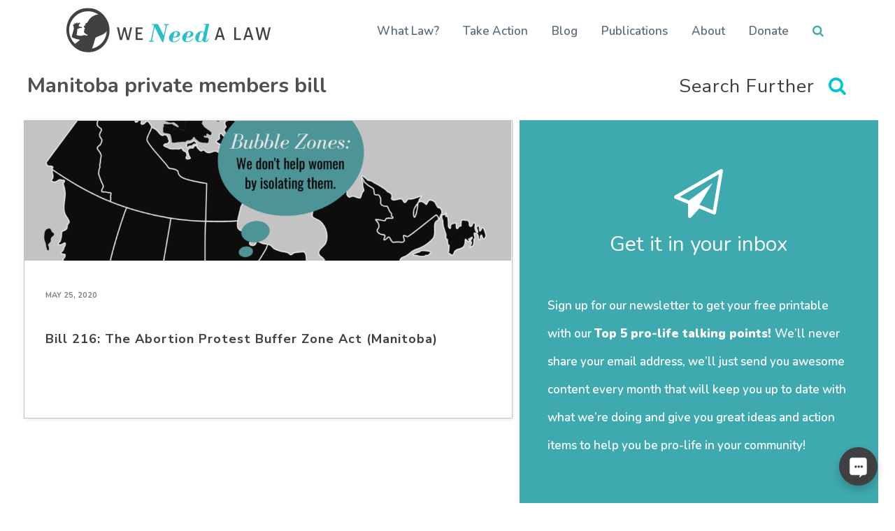

--- FILE ---
content_type: text/html; charset=UTF-8
request_url: https://weneedalaw.ca/tag/manitoba-private-members-bill/
body_size: 10253
content:

<!DOCTYPE html>
<html lang="en">

<head>
    <meta charset="utf-8">
    <meta name="viewport" content="width=device-width, initial-scale=1.0, shrink-to-fit=no">
    <title>Manitoba private members bill | We Need A Law</title>
	<!-- FOR NOW -->
	<style type="text/css">

		.yt-embed{
			border: none;
			width: 100%;
			position: absolute;
			height: 100%;
		}
		
		.yt-parent{
			width:100%;
			position:relative;
			padding-bottom:56.2222%;
			height:1px;
		}
		
		.doc-embed{
			border: none;
			width: 100%;
			position: absolute;
			height: 100%;
			height: calc(100% - 60px);
		}
		
		.doc-parent{
			width:100%;
			position:relative;
			padding-bottom:86.2222%;
			height:60px;
			z-index:11;
		}

		.doc-parent a{
			display:block;
			position:absolute;
			bottom:0px;
			background:white;
			z-index:22;
			width:100%;
			height:60px;
		}
		</style>
		<!--Post Sharing Details -->
		
			
			<meta name="og:image" content="https://weneedalaw.ca/wp-content/uploads/2020/05/MB-bubble-zone-bill.png" />
			<meta name="twitter:image" content="https://weneedalaw.ca/wp-content/uploads/2020/05/MB-bubble-zone-bill.png" />
			
						<meta property="og:description" content="" />
						
			<meta name="generator" content="WNAL Canada Platform.">
			<meta name="description" content="We need a law restricting abortion. Every other country recognizes the humanity of pre-born children at some point, and has found a way to protect them. We seek common ground with all Canadians to develop laws protecting our youngest neighbours.">
			<meta property="og:type" content="website">
			
			<script>var arpaProcessUrl = 'https://weneedalaw.ca/wp-admin/admin-ajax.php';</script>

		<!--END Post Sharing Details -->
				<!-- Global site tag (gtag.js) - Google Analytics -->
			                <!-- Google tag (gtag.js) -->
                <script async src="https://www.googletagmanager.com/gtag/js?id=G-YJ2RXM3FYC"></script>
                <script>
                    window.dataLayer = window.dataLayer || [];
                    function gtag(){dataLayer.push(arguments);}
                    gtag('js', new Date());

                    gtag('config', 'G-YJ2RXM3FYC');
                </script>
				<!--Begin WP_head -->
	<meta name='robots' content='max-image-preview:large' />
<link rel='dns-prefetch' href='//cdnjs.cloudflare.com' />
<link rel='dns-prefetch' href='//challenges.cloudflare.com' />
<link rel='dns-prefetch' href='//fonts.googleapis.com' />
<link rel="alternate" type="application/rss+xml" title="We Need A Law &raquo; Manitoba private members bill Tag Feed" href="https://weneedalaw.ca/tag/manitoba-private-members-bill/feed/" />
<style id='wp-img-auto-sizes-contain-inline-css' type='text/css'>
img:is([sizes=auto i],[sizes^="auto," i]){contain-intrinsic-size:3000px 1500px}
/*# sourceURL=wp-img-auto-sizes-contain-inline-css */
</style>
<style id='wp-emoji-styles-inline-css' type='text/css'>

	img.wp-smiley, img.emoji {
		display: inline !important;
		border: none !important;
		box-shadow: none !important;
		height: 1em !important;
		width: 1em !important;
		margin: 0 0.07em !important;
		vertical-align: -0.1em !important;
		background: none !important;
		padding: 0 !important;
	}
/*# sourceURL=wp-emoji-styles-inline-css */
</style>
<style id='wp-block-library-inline-css' type='text/css'>
:root{--wp-block-synced-color:#7a00df;--wp-block-synced-color--rgb:122,0,223;--wp-bound-block-color:var(--wp-block-synced-color);--wp-editor-canvas-background:#ddd;--wp-admin-theme-color:#007cba;--wp-admin-theme-color--rgb:0,124,186;--wp-admin-theme-color-darker-10:#006ba1;--wp-admin-theme-color-darker-10--rgb:0,107,160.5;--wp-admin-theme-color-darker-20:#005a87;--wp-admin-theme-color-darker-20--rgb:0,90,135;--wp-admin-border-width-focus:2px}@media (min-resolution:192dpi){:root{--wp-admin-border-width-focus:1.5px}}.wp-element-button{cursor:pointer}:root .has-very-light-gray-background-color{background-color:#eee}:root .has-very-dark-gray-background-color{background-color:#313131}:root .has-very-light-gray-color{color:#eee}:root .has-very-dark-gray-color{color:#313131}:root .has-vivid-green-cyan-to-vivid-cyan-blue-gradient-background{background:linear-gradient(135deg,#00d084,#0693e3)}:root .has-purple-crush-gradient-background{background:linear-gradient(135deg,#34e2e4,#4721fb 50%,#ab1dfe)}:root .has-hazy-dawn-gradient-background{background:linear-gradient(135deg,#faaca8,#dad0ec)}:root .has-subdued-olive-gradient-background{background:linear-gradient(135deg,#fafae1,#67a671)}:root .has-atomic-cream-gradient-background{background:linear-gradient(135deg,#fdd79a,#004a59)}:root .has-nightshade-gradient-background{background:linear-gradient(135deg,#330968,#31cdcf)}:root .has-midnight-gradient-background{background:linear-gradient(135deg,#020381,#2874fc)}:root{--wp--preset--font-size--normal:16px;--wp--preset--font-size--huge:42px}.has-regular-font-size{font-size:1em}.has-larger-font-size{font-size:2.625em}.has-normal-font-size{font-size:var(--wp--preset--font-size--normal)}.has-huge-font-size{font-size:var(--wp--preset--font-size--huge)}.has-text-align-center{text-align:center}.has-text-align-left{text-align:left}.has-text-align-right{text-align:right}.has-fit-text{white-space:nowrap!important}#end-resizable-editor-section{display:none}.aligncenter{clear:both}.items-justified-left{justify-content:flex-start}.items-justified-center{justify-content:center}.items-justified-right{justify-content:flex-end}.items-justified-space-between{justify-content:space-between}.screen-reader-text{border:0;clip-path:inset(50%);height:1px;margin:-1px;overflow:hidden;padding:0;position:absolute;width:1px;word-wrap:normal!important}.screen-reader-text:focus{background-color:#ddd;clip-path:none;color:#444;display:block;font-size:1em;height:auto;left:5px;line-height:normal;padding:15px 23px 14px;text-decoration:none;top:5px;width:auto;z-index:100000}html :where(.has-border-color){border-style:solid}html :where([style*=border-top-color]){border-top-style:solid}html :where([style*=border-right-color]){border-right-style:solid}html :where([style*=border-bottom-color]){border-bottom-style:solid}html :where([style*=border-left-color]){border-left-style:solid}html :where([style*=border-width]){border-style:solid}html :where([style*=border-top-width]){border-top-style:solid}html :where([style*=border-right-width]){border-right-style:solid}html :where([style*=border-bottom-width]){border-bottom-style:solid}html :where([style*=border-left-width]){border-left-style:solid}html :where(img[class*=wp-image-]){height:auto;max-width:100%}:where(figure){margin:0 0 1em}html :where(.is-position-sticky){--wp-admin--admin-bar--position-offset:var(--wp-admin--admin-bar--height,0px)}@media screen and (max-width:600px){html :where(.is-position-sticky){--wp-admin--admin-bar--position-offset:0px}}

/*# sourceURL=wp-block-library-inline-css */
</style><style id='global-styles-inline-css' type='text/css'>
:root{--wp--preset--aspect-ratio--square: 1;--wp--preset--aspect-ratio--4-3: 4/3;--wp--preset--aspect-ratio--3-4: 3/4;--wp--preset--aspect-ratio--3-2: 3/2;--wp--preset--aspect-ratio--2-3: 2/3;--wp--preset--aspect-ratio--16-9: 16/9;--wp--preset--aspect-ratio--9-16: 9/16;--wp--preset--color--black: #000000;--wp--preset--color--cyan-bluish-gray: #abb8c3;--wp--preset--color--white: #ffffff;--wp--preset--color--pale-pink: #f78da7;--wp--preset--color--vivid-red: #cf2e2e;--wp--preset--color--luminous-vivid-orange: #ff6900;--wp--preset--color--luminous-vivid-amber: #fcb900;--wp--preset--color--light-green-cyan: #7bdcb5;--wp--preset--color--vivid-green-cyan: #00d084;--wp--preset--color--pale-cyan-blue: #8ed1fc;--wp--preset--color--vivid-cyan-blue: #0693e3;--wp--preset--color--vivid-purple: #9b51e0;--wp--preset--gradient--vivid-cyan-blue-to-vivid-purple: linear-gradient(135deg,rgb(6,147,227) 0%,rgb(155,81,224) 100%);--wp--preset--gradient--light-green-cyan-to-vivid-green-cyan: linear-gradient(135deg,rgb(122,220,180) 0%,rgb(0,208,130) 100%);--wp--preset--gradient--luminous-vivid-amber-to-luminous-vivid-orange: linear-gradient(135deg,rgb(252,185,0) 0%,rgb(255,105,0) 100%);--wp--preset--gradient--luminous-vivid-orange-to-vivid-red: linear-gradient(135deg,rgb(255,105,0) 0%,rgb(207,46,46) 100%);--wp--preset--gradient--very-light-gray-to-cyan-bluish-gray: linear-gradient(135deg,rgb(238,238,238) 0%,rgb(169,184,195) 100%);--wp--preset--gradient--cool-to-warm-spectrum: linear-gradient(135deg,rgb(74,234,220) 0%,rgb(151,120,209) 20%,rgb(207,42,186) 40%,rgb(238,44,130) 60%,rgb(251,105,98) 80%,rgb(254,248,76) 100%);--wp--preset--gradient--blush-light-purple: linear-gradient(135deg,rgb(255,206,236) 0%,rgb(152,150,240) 100%);--wp--preset--gradient--blush-bordeaux: linear-gradient(135deg,rgb(254,205,165) 0%,rgb(254,45,45) 50%,rgb(107,0,62) 100%);--wp--preset--gradient--luminous-dusk: linear-gradient(135deg,rgb(255,203,112) 0%,rgb(199,81,192) 50%,rgb(65,88,208) 100%);--wp--preset--gradient--pale-ocean: linear-gradient(135deg,rgb(255,245,203) 0%,rgb(182,227,212) 50%,rgb(51,167,181) 100%);--wp--preset--gradient--electric-grass: linear-gradient(135deg,rgb(202,248,128) 0%,rgb(113,206,126) 100%);--wp--preset--gradient--midnight: linear-gradient(135deg,rgb(2,3,129) 0%,rgb(40,116,252) 100%);--wp--preset--font-size--small: 13px;--wp--preset--font-size--medium: 20px;--wp--preset--font-size--large: 36px;--wp--preset--font-size--x-large: 42px;--wp--preset--spacing--20: 0.44rem;--wp--preset--spacing--30: 0.67rem;--wp--preset--spacing--40: 1rem;--wp--preset--spacing--50: 1.5rem;--wp--preset--spacing--60: 2.25rem;--wp--preset--spacing--70: 3.38rem;--wp--preset--spacing--80: 5.06rem;--wp--preset--shadow--natural: 6px 6px 9px rgba(0, 0, 0, 0.2);--wp--preset--shadow--deep: 12px 12px 50px rgba(0, 0, 0, 0.4);--wp--preset--shadow--sharp: 6px 6px 0px rgba(0, 0, 0, 0.2);--wp--preset--shadow--outlined: 6px 6px 0px -3px rgb(255, 255, 255), 6px 6px rgb(0, 0, 0);--wp--preset--shadow--crisp: 6px 6px 0px rgb(0, 0, 0);}:where(.is-layout-flex){gap: 0.5em;}:where(.is-layout-grid){gap: 0.5em;}body .is-layout-flex{display: flex;}.is-layout-flex{flex-wrap: wrap;align-items: center;}.is-layout-flex > :is(*, div){margin: 0;}body .is-layout-grid{display: grid;}.is-layout-grid > :is(*, div){margin: 0;}:where(.wp-block-columns.is-layout-flex){gap: 2em;}:where(.wp-block-columns.is-layout-grid){gap: 2em;}:where(.wp-block-post-template.is-layout-flex){gap: 1.25em;}:where(.wp-block-post-template.is-layout-grid){gap: 1.25em;}.has-black-color{color: var(--wp--preset--color--black) !important;}.has-cyan-bluish-gray-color{color: var(--wp--preset--color--cyan-bluish-gray) !important;}.has-white-color{color: var(--wp--preset--color--white) !important;}.has-pale-pink-color{color: var(--wp--preset--color--pale-pink) !important;}.has-vivid-red-color{color: var(--wp--preset--color--vivid-red) !important;}.has-luminous-vivid-orange-color{color: var(--wp--preset--color--luminous-vivid-orange) !important;}.has-luminous-vivid-amber-color{color: var(--wp--preset--color--luminous-vivid-amber) !important;}.has-light-green-cyan-color{color: var(--wp--preset--color--light-green-cyan) !important;}.has-vivid-green-cyan-color{color: var(--wp--preset--color--vivid-green-cyan) !important;}.has-pale-cyan-blue-color{color: var(--wp--preset--color--pale-cyan-blue) !important;}.has-vivid-cyan-blue-color{color: var(--wp--preset--color--vivid-cyan-blue) !important;}.has-vivid-purple-color{color: var(--wp--preset--color--vivid-purple) !important;}.has-black-background-color{background-color: var(--wp--preset--color--black) !important;}.has-cyan-bluish-gray-background-color{background-color: var(--wp--preset--color--cyan-bluish-gray) !important;}.has-white-background-color{background-color: var(--wp--preset--color--white) !important;}.has-pale-pink-background-color{background-color: var(--wp--preset--color--pale-pink) !important;}.has-vivid-red-background-color{background-color: var(--wp--preset--color--vivid-red) !important;}.has-luminous-vivid-orange-background-color{background-color: var(--wp--preset--color--luminous-vivid-orange) !important;}.has-luminous-vivid-amber-background-color{background-color: var(--wp--preset--color--luminous-vivid-amber) !important;}.has-light-green-cyan-background-color{background-color: var(--wp--preset--color--light-green-cyan) !important;}.has-vivid-green-cyan-background-color{background-color: var(--wp--preset--color--vivid-green-cyan) !important;}.has-pale-cyan-blue-background-color{background-color: var(--wp--preset--color--pale-cyan-blue) !important;}.has-vivid-cyan-blue-background-color{background-color: var(--wp--preset--color--vivid-cyan-blue) !important;}.has-vivid-purple-background-color{background-color: var(--wp--preset--color--vivid-purple) !important;}.has-black-border-color{border-color: var(--wp--preset--color--black) !important;}.has-cyan-bluish-gray-border-color{border-color: var(--wp--preset--color--cyan-bluish-gray) !important;}.has-white-border-color{border-color: var(--wp--preset--color--white) !important;}.has-pale-pink-border-color{border-color: var(--wp--preset--color--pale-pink) !important;}.has-vivid-red-border-color{border-color: var(--wp--preset--color--vivid-red) !important;}.has-luminous-vivid-orange-border-color{border-color: var(--wp--preset--color--luminous-vivid-orange) !important;}.has-luminous-vivid-amber-border-color{border-color: var(--wp--preset--color--luminous-vivid-amber) !important;}.has-light-green-cyan-border-color{border-color: var(--wp--preset--color--light-green-cyan) !important;}.has-vivid-green-cyan-border-color{border-color: var(--wp--preset--color--vivid-green-cyan) !important;}.has-pale-cyan-blue-border-color{border-color: var(--wp--preset--color--pale-cyan-blue) !important;}.has-vivid-cyan-blue-border-color{border-color: var(--wp--preset--color--vivid-cyan-blue) !important;}.has-vivid-purple-border-color{border-color: var(--wp--preset--color--vivid-purple) !important;}.has-vivid-cyan-blue-to-vivid-purple-gradient-background{background: var(--wp--preset--gradient--vivid-cyan-blue-to-vivid-purple) !important;}.has-light-green-cyan-to-vivid-green-cyan-gradient-background{background: var(--wp--preset--gradient--light-green-cyan-to-vivid-green-cyan) !important;}.has-luminous-vivid-amber-to-luminous-vivid-orange-gradient-background{background: var(--wp--preset--gradient--luminous-vivid-amber-to-luminous-vivid-orange) !important;}.has-luminous-vivid-orange-to-vivid-red-gradient-background{background: var(--wp--preset--gradient--luminous-vivid-orange-to-vivid-red) !important;}.has-very-light-gray-to-cyan-bluish-gray-gradient-background{background: var(--wp--preset--gradient--very-light-gray-to-cyan-bluish-gray) !important;}.has-cool-to-warm-spectrum-gradient-background{background: var(--wp--preset--gradient--cool-to-warm-spectrum) !important;}.has-blush-light-purple-gradient-background{background: var(--wp--preset--gradient--blush-light-purple) !important;}.has-blush-bordeaux-gradient-background{background: var(--wp--preset--gradient--blush-bordeaux) !important;}.has-luminous-dusk-gradient-background{background: var(--wp--preset--gradient--luminous-dusk) !important;}.has-pale-ocean-gradient-background{background: var(--wp--preset--gradient--pale-ocean) !important;}.has-electric-grass-gradient-background{background: var(--wp--preset--gradient--electric-grass) !important;}.has-midnight-gradient-background{background: var(--wp--preset--gradient--midnight) !important;}.has-small-font-size{font-size: var(--wp--preset--font-size--small) !important;}.has-medium-font-size{font-size: var(--wp--preset--font-size--medium) !important;}.has-large-font-size{font-size: var(--wp--preset--font-size--large) !important;}.has-x-large-font-size{font-size: var(--wp--preset--font-size--x-large) !important;}
/*# sourceURL=global-styles-inline-css */
</style>

<style id='classic-theme-styles-inline-css' type='text/css'>
/*! This file is auto-generated */
.wp-block-button__link{color:#fff;background-color:#32373c;border-radius:9999px;box-shadow:none;text-decoration:none;padding:calc(.667em + 2px) calc(1.333em + 2px);font-size:1.125em}.wp-block-file__button{background:#32373c;color:#fff;text-decoration:none}
/*# sourceURL=/wp-includes/css/classic-themes.min.css */
</style>
<link rel='stylesheet' id='wp-bootstrap-blocks-styles-css' href='https://weneedalaw.ca/wp-content/plugins/wp-bootstrap-blocks/build/style-index.css?ver=5.2.1' type='text/css' media='all' />
<link rel='stylesheet' id='Wordpress_CSS-css' href='https://weneedalaw.ca/wp-content/themes/wnal/style.css?ver=4.2.0' type='text/css' media='all' />
<link rel='stylesheet' id='AOS_AOS-css' href='https://cdnjs.cloudflare.com/ajax/libs/aos/2.3.4/aos.css?ver=4.2.0' type='text/css' media='all' />
<link rel='stylesheet' id='WNAL_Animation-css' href='https://cdnjs.cloudflare.com/ajax/libs/animate.css/3.5.2/animate.min.css?ver=4.2.0' type='text/css' media='all' />
<link rel='stylesheet' id='GOOGLE_Fonts_Nunito-css' href='https://fonts.googleapis.com/css?family=Nunito%3A200%2C200i%2C300%2C300i%2C400%2C400i%2C600%2C600i%2C700%2C700i%2C800%2C800i%2C900%2C900i&#038;ver=4.2.0' type='text/css' media='all' />
<link rel='stylesheet' id='GOOGLE_Fonts_Nunito_Sans-css' href='https://fonts.googleapis.com/css?family=Nunito+Sans%3A200%2C200i%2C300%2C300i%2C400%2C400i%2C600%2C600i%2C700%2C700i%2C800%2C800i%2C900%2C900i&#038;ver=4.2.0' type='text/css' media='all' />
<link rel='stylesheet' id='WNAL_Bootstrap-css' href='https://weneedalaw.ca/wp-content/themes/wnal/assets/bootstrap/css/bootstrap.min.css?ver=4.2.0' type='text/css' media='all' />
<link rel='stylesheet' id='WNAL_Buttons-css' href='https://weneedalaw.ca/wp-content/themes/wnal/assets/css/buttons.css?ver=4.2.0' type='text/css' media='all' />
<link rel='stylesheet' id='WNAL_Icons-css' href='https://weneedalaw.ca/wp-content/themes/wnal/assets/fonts/font-awesome.min.css?ver=4.2.0' type='text/css' media='all' />
<link rel='stylesheet' id='WNAL_Nav-css' href='https://weneedalaw.ca/wp-content/themes/wnal/assets/css/Navigation-Clean.css?ver=4.2.0' type='text/css' media='all' />
<link rel='stylesheet' id='WNAL_Style_Main-css' href='https://weneedalaw.ca/wp-content/themes/wnal/assets/css/styles.css?ver=4.2.0' type='text/css' media='all' />
<link rel='stylesheet' id='WNAL_Reps-css' href='https://weneedalaw.ca/wp-content/themes/wnal/assets/css/representatives.css?ver=4.2.0' type='text/css' media='all' />
<link rel='stylesheet' id='ED_fader-css' href='https://weneedalaw.ca/wp-content/themes/wnal/assets/css/edFader.css?ver=34017' type='text/css' media='all' />
<link rel='stylesheet' id='HOH_blocks-css' href='https://weneedalaw.ca/wp-content/themes/wnal/assets/css/HOH.css?ver=67647' type='text/css' media='all' />
<link rel='stylesheet' id='contact-form-7-css' href='https://weneedalaw.ca/wp-content/plugins/contact-form-7/includes/css/styles.css?ver=6.1.3' type='text/css' media='all' />
<script type="text/javascript" src="https://weneedalaw.ca/wp-content/themes/wnal/assets/js/jquery.min.js?ver=4.2.0" id="WNAL_jQuery-js"></script>
<script type="text/javascript" src="https://weneedalaw.ca/wp-content/themes/wnal/assets/bootstrap/js/bootstrap.min.js?ver=4.2.0" id="WNAL_Bootstrap_JS-js"></script>
<link rel="https://api.w.org/" href="https://weneedalaw.ca/wp-json/" /><link rel="alternate" title="JSON" type="application/json" href="https://weneedalaw.ca/wp-json/wp/v2/tags/910" /><link rel="EditURI" type="application/rsd+xml" title="RSD" href="https://weneedalaw.ca/xmlrpc.php?rsd" />
<meta name="generator" content="WordPress 6.9" />
<link rel="icon" href="https://weneedalaw.ca/wp-content/uploads/2016/11/cropped-wnal-logo-00afad-1231-32x32.png" sizes="32x32" />
<link rel="icon" href="https://weneedalaw.ca/wp-content/uploads/2016/11/cropped-wnal-logo-00afad-1231-192x192.png" sizes="192x192" />
<link rel="apple-touch-icon" href="https://weneedalaw.ca/wp-content/uploads/2016/11/cropped-wnal-logo-00afad-1231-180x180.png" />
<meta name="msapplication-TileImage" content="https://weneedalaw.ca/wp-content/uploads/2016/11/cropped-wnal-logo-00afad-1231-270x270.png" />
	<!--- End WP_head -->

</head>
<body style="" class="">
    <!-- NOTICE -->
    <!--
<div data-aos="fade" class="aos-init" style="position: relative;padding:10px;top:0px;left:0px;right:0px;background:#3ea9af;color:white;font-weight: bold;min-height: 50px;text-align: center;display: flex;align-items: center;justify-content: center;">
    <div>
        <i class="fa fa-warning"></i> Notice: Upcoming planned maintenance on March 13. Expect WeNeedALaw.ca and associated sites to be briefly offline.
    </div>
</div>
-->
			
		<nav class="navbar navbar-light navbar-expand-lg navigation-clean">
			<div class="container"><a class="navbar-brand" href="/"><img src="https://weneedalaw.ca/wp-content/themes/wnal/assets/img/WeNeedALaw_logo-header.png"></a><button data-toggle="collapse" class="navbar-toggler" data-target="#navcol-1"><span class="sr-only">Toggle navigation</span><span class="navbar-toggler-icon"></span></button>
				<div class="collapse navbar-collapse" id="navcol-1">
					<div class="wnal-search-modal search-nav">
						<form class="form-inline" method="get" action="/">
							<div class="form-row">
								<div class="col-8 col-sm-10"><input class="form-control wnal-search-input" type="text" name="s" placeholder="Search"></div>
								<div class="col-2 col-sm-1 d-flex justify-content-center align-items-center"><i class="fa fa-search" style="color: #3ea9af;" onclick="this.parentElement.parentElement.parentElement.submit();"></i></div>
								<div class="col-2 col-sm-1 d-flex justify-content-center align-items-center"><i class="fa fa-remove wnal-search-modal-close" style="color: var(--danger);"></i></div>
							</div>
						</form>
					</div>
					<ul class="navbar-nav ml-auto">
									<li class="nav-item"><a class="nav-link" href="/initiatives">What Law?</a></li><li class="nav-item"><a class="nav-link" href="/action">Take Action</a></li><li class="nav-item"><a class="nav-link" href="/?post_type=post">Blog</a></li><li class="nav-item"><a class="nav-link" href="/publication">Publications</a></li><li class="nav-item"><a class="nav-link" href="/about">About</a></li><li class="nav-item"><a class="nav-link" href="/donate">Donate</a></li>						
						<li class="nav-item toggle-search" toggle="search-nav"><a class="nav-link" href="#"><i class="fa fa-search" style="color: #3ea9af;"></i></a></li>
					</ul>
				</div>
			</div>
		</nav>
		
				    
			<main class="wnal-max-width">
	
				
			<section>
		
						
				<section>
				
						 <div class="wnal-gallery-results-header">
                <h4>Manitoba private members bill</h4>
                <div class="wnal-mini-search">
                    <div class="wnal-search-modal search-latest-posts" style="display: none;width: 126%;position: relative;top: 30px;right: 40px;">
                        <form method="GET">
                            <div class="form-row">
                                <div class="col-8 col-sm-10 col-xl-8">
									<input class="form-control wnal-search-input" type="text" name="s" placeholder="Search">
								</div>
                                <div class="col-2 col-sm-1 col-xl-2 d-flex justify-content-center align-items-center">
									<i class="fa fa-search" onclick="this.parentElement.parentElement.parentElement.submit();" style="color: #3ea9af;"></i>
								</div>
                                <div class="col-2 col-sm-1 col-xl-2 d-flex justify-content-center align-items-center">
									<i class="fa fa-remove wnal-search-modal-close" style="color: var(--danger);"></i>
								</div>
                            </div>
                        </form>
                    </div>
                    <h6 class="toggle-search" toggle="search-latest-posts">Search Further<i class="fa fa-search"></i></h6>
                </div>
            </div>
			

            <div class="wnal-related-posts">
                <div class="row">
                    <div class="col-lg-7 col-xl-7">
                        <div class="row">
													
							  <div class="col-12 col-md-4 col-lg-12" data-aos="fade" data-aos-duration="500">
							  
							  	
	                     <a class="card" href="https://weneedalaw.ca/2020/05/bill-216-the-abortion-protest-buffer-zone-act-manitoba/">
                        <div class="card-img" style="background-image: url(&quot;https://weneedalaw.ca/wp-content/uploads/2020/05/MB-bubble-zone-bill-1024x683.png&quot;);"></div>
                        <div class="card-body">
															 <div class="d-flex justify-content-start align-items-center">
									<!--<div class="wnal-author-avatar" style="background-image: url(&quot;https://secure.gravatar.com/avatar/f46b7ba6666d37659fe3eb78d65bd38578ccbe53dfdc73af77d5523894afd950?s=96&d=mm&r=g&quot;);"></div>-->
                                     <span class="card-author"> May 25, 2020</span>

								</div>
								                            <h6 class="card-title">Bill 216: The Abortion Protest Buffer Zone Act (Manitoba)</h6>
							                        </div>
                    </a>
	
	                            </div>
							                           
                        </div>
                    </div>
                    <div class="col-lg-5 col-xl-5">
                       	
	 <form id="signUp" class="wnal-inbox-form wnal-signup-init">
		<i class="fa fa-paper-plane-o" data-aos="fade-up-right" data-aos-duration="950" data-aos-delay="200"></i>
        <h4>Get it in your inbox</h4>
         <p>Sign up for our newsletter to get your free printable with our <strong>Top 5 pro-life talking points! </strong>We’ll never share your email address, we’ll just send you awesome content every month that will keep you up to date with what we’re doing and give you great ideas and action items to help you be pro-life in your community!<br></p>		</p>
		<input class="form-control" type="text" data-aos="fade" data-aos-once="true" placeholder="Name" name="name" required="">
		<input class="form-control" type="email" data-aos="fade" data-aos-delay="350" data-aos-once="true" placeholder="Email" name="email" required="">
		<span>
			<div id="cap" class="g-recaptcha d-none"></div>
		</span>
		<script>
			var onloadCallback = function() {
								grecaptcha.render('cap', {
								  'sitekey' : '6LeklvoUAAAAAGd3F1eCAJWbqDs3HINhcEsyZuWI'
								});
							  };
					</script>
		<button class="btn btn-warning" type="submit">Sign Up</button>
    </form>
	
	                    </div>
                </div>
            </div>
		
						
				</section>
				
						
			</section>
			
					</main>
		
		   <footer>
        <div class="row">
            <div class="col-12 col-lg-4 col-xl-4 offset-xl-0" data-aos="fade-up" data-aos-duration="900" data-aos-once="true">
                <div style="max-width: 320px;margin: auto;">
					<a href="/">
					<img class="footer-wnal-logo" src="https://weneedalaw.ca/wp-content/themes/wnal/assets/img/WeNeedALaw_Logo-rev.png">
					</a>
					<span class="footer-wnal-contact">
						<br>
						<a href="/cdn-cgi/l/email-protection#dfb6b1b9b09fa8bab1bababbbeb3bea8f1bcbe"><span class="__cf_email__" data-cfemail="a2cbccc4cde2d5c7ccc7c7c6c3cec3d58cc1c3">[email&#160;protected]</span></a>
						<br><a href="tel:1-866-410-9625">1-866-410-9625</a>
						<br><br>
					</span>
				</div>
                <div class="footer-wnal-social">
					<a target="_blank" href="https://facebook.com/weneedalaw"><img src="https://weneedalaw.ca/wp-content/themes/wnal/assets/img/social-icon-FB.png"></a>
					<a target="_blank" href="https://instagram.com/weneedalaw"><img src="https://weneedalaw.ca/wp-content/themes/wnal/assets/img/social-icon-IG.png"></a>
					<a target="_blank" href="https://twitter.com/weneedalaw"><img src="https://weneedalaw.ca/wp-content/themes/wnal/assets/img/social-icon-twitter.png"></a>
				</div>
            </div>
            <div class="col-4 col-lg-2 col-xl-2 d-none d-lg-none d-xl-block wnal-footer-join-us" data-aos="fade-up" data-aos-duration="900" data-aos-delay="100" data-aos-once="true">
                <h5>Join Us!</h5>
                <p>We are a grassroots campaign advocating for laws protecting pre-born children. We can’t do this without changing hearts and minds in communities across Canada. Add your voice to the conversation!</p>
            </div>
            <div class="col-xl-1 col-lg-1 d-none d-lg-block"></div>
            <div class="col-4 col-lg-3 col-xl-1 d-none d-lg-block wnal-footer-menu" data-aos="fade-up" data-aos-duration="900" data-aos-delay="300" data-aos-once="true">
                <h5>Menu</h5>

                <ul>
				<li><a href="https://weneedalaw.ca/about/">About</a></li><li><a href="https://weneedalaw.ca/blog/">News & Events</a></li><li><a href="/press-release">Press Releases</a></li><li><a href="https://weneedalaw.ca/faqs/">FAQs</a></li><li><a href="https://weneedalaw.ca/contact/">Contact Us</a></li>                </ul>
            </div>
            <div class="col-12 col-lg-4 col-xl-4" data-aos="fade-up" data-aos-duration="900" data-aos-delay="450" data-aos-once="true">
                <div class="footer-cta">
				<a class="btn btn-primary btn-block" type="button" target="_blank" href="https://love4life.ca/pregnant-need-help/">Unplanned pregnancy? Click here!</a>
				<a class="btn btn-warning btn-block" type="button" target="_blank" href="https://weneedalaw.ca/donate">Donate</a></div>
            </div>
        </div>
</footer>
        <div
                class="d-none d-lg-block"
                style="
    color: white;
    font-size: 9px;
    line-height: 1.5em;
    text-align: center;
    font-weight: 300;
">
            <span>Custom Web Development by <a style="color:white;font-weight: bold;" title="Evolve Digital | Web Development" href="https://evolvetodigital.ca/services/web-design" target="_blank">Evolve Digital</a></span><br>
            <span>Web Design by <a style="color:white;font-weight: bold;" title="Third Floor Design Studio" href="https://www.thirdfloordesignstudio.com/website-design" target="_blank">Third Floor Design</a></span>
        </div>
					<!-- All Forms -->
		  <script data-cfasync="false" src="/cdn-cgi/scripts/5c5dd728/cloudflare-static/email-decode.min.js"></script><script src="https://www.google.com/recaptcha/api.js?onload=onloadCallback&render=explicit" async defer></script>
		  
		<script type="speculationrules">
{"prefetch":[{"source":"document","where":{"and":[{"href_matches":"/*"},{"not":{"href_matches":["/wp-*.php","/wp-admin/*","/wp-content/uploads/*","/wp-content/*","/wp-content/plugins/*","/wp-content/themes/wnal/*","/*\\?(.+)"]}},{"not":{"selector_matches":"a[rel~=\"nofollow\"]"}},{"not":{"selector_matches":".no-prefetch, .no-prefetch a"}}]},"eagerness":"conservative"}]}
</script>
<script type="text/javascript" src="https://weneedalaw.ca/wp-includes/js/dist/hooks.min.js?ver=dd5603f07f9220ed27f1" id="wp-hooks-js"></script>
<script type="text/javascript" src="https://weneedalaw.ca/wp-includes/js/dist/i18n.min.js?ver=c26c3dc7bed366793375" id="wp-i18n-js"></script>
<script type="text/javascript" id="wp-i18n-js-after">
/* <![CDATA[ */
wp.i18n.setLocaleData( { 'text direction\u0004ltr': [ 'ltr' ] } );
//# sourceURL=wp-i18n-js-after
/* ]]> */
</script>
<script type="text/javascript" src="https://weneedalaw.ca/wp-content/plugins/contact-form-7/includes/swv/js/index.js?ver=6.1.3" id="swv-js"></script>
<script type="text/javascript" id="contact-form-7-js-translations">
/* <![CDATA[ */
( function( domain, translations ) {
	var localeData = translations.locale_data[ domain ] || translations.locale_data.messages;
	localeData[""].domain = domain;
	wp.i18n.setLocaleData( localeData, domain );
} )( "contact-form-7", {"translation-revision-date":"2024-03-18 08:32:04+0000","generator":"GlotPress\/4.0.1","domain":"messages","locale_data":{"messages":{"":{"domain":"messages","plural-forms":"nplurals=2; plural=n != 1;","lang":"en_CA"},"Error:":["Error:"]}},"comment":{"reference":"includes\/js\/index.js"}} );
//# sourceURL=contact-form-7-js-translations
/* ]]> */
</script>
<script type="text/javascript" id="contact-form-7-js-before">
/* <![CDATA[ */
var wpcf7 = {
    "api": {
        "root": "https:\/\/weneedalaw.ca\/wp-json\/",
        "namespace": "contact-form-7\/v1"
    }
};
//# sourceURL=contact-form-7-js-before
/* ]]> */
</script>
<script type="text/javascript" src="https://weneedalaw.ca/wp-content/plugins/contact-form-7/includes/js/index.js?ver=6.1.3" id="contact-form-7-js"></script>
<script type="text/javascript" src="https://weneedalaw.ca/wp-content/themes/wnal/assets/js/bs-init.js?ver=4.2.0" id="WNAL_Bootstrap_JS_INIT-js"></script>
<script type="text/javascript" src="https://cdnjs.cloudflare.com/ajax/libs/aos/2.3.4/aos.js?ver=4.2.0" id="AOS_Animation_JS-js"></script>
<script type="text/javascript" src="https://weneedalaw.ca/wp-content/themes/wnal/assets/js/actionItems.js?ver=4.2.0" id="WNAL_ActionItems-js"></script>
<script type="text/javascript" src="https://weneedalaw.ca/wp-content/themes/wnal/assets/js/about.js?ver=4.2.0" id="WNAL_About_JS-js"></script>
<script type="text/javascript" src="https://weneedalaw.ca/wp-content/themes/wnal/assets/js/forms.js?ver=4.2.0" id="WNAL_Forms-js"></script>
<script type="text/javascript" src="https://weneedalaw.ca/wp-content/themes/wnal/assets/js/jquery.easing.js?ver=4.2.0" id="WNAL_jQuery_Scroll-js"></script>
<script type="text/javascript" src="https://weneedalaw.ca/wp-content/themes/wnal/assets/js/wnal-nav.js?ver=4.2.0" id="WNAL_nav-js"></script>
<script type="text/javascript" src="https://weneedalaw.ca/wp-content/themes/wnal/assets/js/edFader.js?ver=4.2.0" id="ED_Fader_js-js"></script>


        <script type="text/javascript">
            window.addEventListener('load',function(){
                setTimeout(function(){
                    var theScript = document.createElement('script');
                    theScript.src = 'https://challenges.cloudflare.com/turnstile/v0/api.js?onload=onloadTurnstileCallback';
                    document.body.append(theScript);
                },1000);
            });
            function onloadTurnstileCallback(){
                turnstile.render('.cf-turnstile', {
                    sitekey: '0x4AAAAAAAWGKhLwF32NJMsd',
                    theme: 'light',
                    callback: function (token) {
                        console.log(`Challenge Success ${token}`);
                    },
                });
            }
        </script>

        <script id="wp-emoji-settings" type="application/json">
{"baseUrl":"https://s.w.org/images/core/emoji/17.0.2/72x72/","ext":".png","svgUrl":"https://s.w.org/images/core/emoji/17.0.2/svg/","svgExt":".svg","source":{"concatemoji":"https://weneedalaw.ca/wp-includes/js/wp-emoji-release.min.js?ver=6.9"}}
</script>
<script type="module">
/* <![CDATA[ */
/*! This file is auto-generated */
const a=JSON.parse(document.getElementById("wp-emoji-settings").textContent),o=(window._wpemojiSettings=a,"wpEmojiSettingsSupports"),s=["flag","emoji"];function i(e){try{var t={supportTests:e,timestamp:(new Date).valueOf()};sessionStorage.setItem(o,JSON.stringify(t))}catch(e){}}function c(e,t,n){e.clearRect(0,0,e.canvas.width,e.canvas.height),e.fillText(t,0,0);t=new Uint32Array(e.getImageData(0,0,e.canvas.width,e.canvas.height).data);e.clearRect(0,0,e.canvas.width,e.canvas.height),e.fillText(n,0,0);const a=new Uint32Array(e.getImageData(0,0,e.canvas.width,e.canvas.height).data);return t.every((e,t)=>e===a[t])}function p(e,t){e.clearRect(0,0,e.canvas.width,e.canvas.height),e.fillText(t,0,0);var n=e.getImageData(16,16,1,1);for(let e=0;e<n.data.length;e++)if(0!==n.data[e])return!1;return!0}function u(e,t,n,a){switch(t){case"flag":return n(e,"\ud83c\udff3\ufe0f\u200d\u26a7\ufe0f","\ud83c\udff3\ufe0f\u200b\u26a7\ufe0f")?!1:!n(e,"\ud83c\udde8\ud83c\uddf6","\ud83c\udde8\u200b\ud83c\uddf6")&&!n(e,"\ud83c\udff4\udb40\udc67\udb40\udc62\udb40\udc65\udb40\udc6e\udb40\udc67\udb40\udc7f","\ud83c\udff4\u200b\udb40\udc67\u200b\udb40\udc62\u200b\udb40\udc65\u200b\udb40\udc6e\u200b\udb40\udc67\u200b\udb40\udc7f");case"emoji":return!a(e,"\ud83e\u1fac8")}return!1}function f(e,t,n,a){let r;const o=(r="undefined"!=typeof WorkerGlobalScope&&self instanceof WorkerGlobalScope?new OffscreenCanvas(300,150):document.createElement("canvas")).getContext("2d",{willReadFrequently:!0}),s=(o.textBaseline="top",o.font="600 32px Arial",{});return e.forEach(e=>{s[e]=t(o,e,n,a)}),s}function r(e){var t=document.createElement("script");t.src=e,t.defer=!0,document.head.appendChild(t)}a.supports={everything:!0,everythingExceptFlag:!0},new Promise(t=>{let n=function(){try{var e=JSON.parse(sessionStorage.getItem(o));if("object"==typeof e&&"number"==typeof e.timestamp&&(new Date).valueOf()<e.timestamp+604800&&"object"==typeof e.supportTests)return e.supportTests}catch(e){}return null}();if(!n){if("undefined"!=typeof Worker&&"undefined"!=typeof OffscreenCanvas&&"undefined"!=typeof URL&&URL.createObjectURL&&"undefined"!=typeof Blob)try{var e="postMessage("+f.toString()+"("+[JSON.stringify(s),u.toString(),c.toString(),p.toString()].join(",")+"));",a=new Blob([e],{type:"text/javascript"});const r=new Worker(URL.createObjectURL(a),{name:"wpTestEmojiSupports"});return void(r.onmessage=e=>{i(n=e.data),r.terminate(),t(n)})}catch(e){}i(n=f(s,u,c,p))}t(n)}).then(e=>{for(const n in e)a.supports[n]=e[n],a.supports.everything=a.supports.everything&&a.supports[n],"flag"!==n&&(a.supports.everythingExceptFlag=a.supports.everythingExceptFlag&&a.supports[n]);var t;a.supports.everythingExceptFlag=a.supports.everythingExceptFlag&&!a.supports.flag,a.supports.everything||((t=a.source||{}).concatemoji?r(t.concatemoji):t.wpemoji&&t.twemoji&&(r(t.twemoji),r(t.wpemoji)))});
//# sourceURL=https://weneedalaw.ca/wp-includes/js/wp-emoji-loader.min.js
/* ]]> */
</script>
<script src="https://www.socialintents.com/api/chat/socialintents.1.3.js#2c9fa6c38e9c9a72018eae9388e5112e" async="async"></script>
<script defer src="https://static.cloudflareinsights.com/beacon.min.js/vcd15cbe7772f49c399c6a5babf22c1241717689176015" integrity="sha512-ZpsOmlRQV6y907TI0dKBHq9Md29nnaEIPlkf84rnaERnq6zvWvPUqr2ft8M1aS28oN72PdrCzSjY4U6VaAw1EQ==" data-cf-beacon='{"version":"2024.11.0","token":"9e42bc61e39c4352be4c7c94f9b59b5f","r":1,"server_timing":{"name":{"cfCacheStatus":true,"cfEdge":true,"cfExtPri":true,"cfL4":true,"cfOrigin":true,"cfSpeedBrain":true},"location_startswith":null}}' crossorigin="anonymous"></script>
</body>

</html>

--- FILE ---
content_type: text/html; charset=utf-8
request_url: https://www.google.com/recaptcha/api2/anchor?ar=1&k=6LeklvoUAAAAAGd3F1eCAJWbqDs3HINhcEsyZuWI&co=aHR0cHM6Ly93ZW5lZWRhbGF3LmNhOjQ0Mw..&hl=en&v=PoyoqOPhxBO7pBk68S4YbpHZ&size=normal&anchor-ms=20000&execute-ms=30000&cb=muuz6ddi3fak
body_size: 49343
content:
<!DOCTYPE HTML><html dir="ltr" lang="en"><head><meta http-equiv="Content-Type" content="text/html; charset=UTF-8">
<meta http-equiv="X-UA-Compatible" content="IE=edge">
<title>reCAPTCHA</title>
<style type="text/css">
/* cyrillic-ext */
@font-face {
  font-family: 'Roboto';
  font-style: normal;
  font-weight: 400;
  font-stretch: 100%;
  src: url(//fonts.gstatic.com/s/roboto/v48/KFO7CnqEu92Fr1ME7kSn66aGLdTylUAMa3GUBHMdazTgWw.woff2) format('woff2');
  unicode-range: U+0460-052F, U+1C80-1C8A, U+20B4, U+2DE0-2DFF, U+A640-A69F, U+FE2E-FE2F;
}
/* cyrillic */
@font-face {
  font-family: 'Roboto';
  font-style: normal;
  font-weight: 400;
  font-stretch: 100%;
  src: url(//fonts.gstatic.com/s/roboto/v48/KFO7CnqEu92Fr1ME7kSn66aGLdTylUAMa3iUBHMdazTgWw.woff2) format('woff2');
  unicode-range: U+0301, U+0400-045F, U+0490-0491, U+04B0-04B1, U+2116;
}
/* greek-ext */
@font-face {
  font-family: 'Roboto';
  font-style: normal;
  font-weight: 400;
  font-stretch: 100%;
  src: url(//fonts.gstatic.com/s/roboto/v48/KFO7CnqEu92Fr1ME7kSn66aGLdTylUAMa3CUBHMdazTgWw.woff2) format('woff2');
  unicode-range: U+1F00-1FFF;
}
/* greek */
@font-face {
  font-family: 'Roboto';
  font-style: normal;
  font-weight: 400;
  font-stretch: 100%;
  src: url(//fonts.gstatic.com/s/roboto/v48/KFO7CnqEu92Fr1ME7kSn66aGLdTylUAMa3-UBHMdazTgWw.woff2) format('woff2');
  unicode-range: U+0370-0377, U+037A-037F, U+0384-038A, U+038C, U+038E-03A1, U+03A3-03FF;
}
/* math */
@font-face {
  font-family: 'Roboto';
  font-style: normal;
  font-weight: 400;
  font-stretch: 100%;
  src: url(//fonts.gstatic.com/s/roboto/v48/KFO7CnqEu92Fr1ME7kSn66aGLdTylUAMawCUBHMdazTgWw.woff2) format('woff2');
  unicode-range: U+0302-0303, U+0305, U+0307-0308, U+0310, U+0312, U+0315, U+031A, U+0326-0327, U+032C, U+032F-0330, U+0332-0333, U+0338, U+033A, U+0346, U+034D, U+0391-03A1, U+03A3-03A9, U+03B1-03C9, U+03D1, U+03D5-03D6, U+03F0-03F1, U+03F4-03F5, U+2016-2017, U+2034-2038, U+203C, U+2040, U+2043, U+2047, U+2050, U+2057, U+205F, U+2070-2071, U+2074-208E, U+2090-209C, U+20D0-20DC, U+20E1, U+20E5-20EF, U+2100-2112, U+2114-2115, U+2117-2121, U+2123-214F, U+2190, U+2192, U+2194-21AE, U+21B0-21E5, U+21F1-21F2, U+21F4-2211, U+2213-2214, U+2216-22FF, U+2308-230B, U+2310, U+2319, U+231C-2321, U+2336-237A, U+237C, U+2395, U+239B-23B7, U+23D0, U+23DC-23E1, U+2474-2475, U+25AF, U+25B3, U+25B7, U+25BD, U+25C1, U+25CA, U+25CC, U+25FB, U+266D-266F, U+27C0-27FF, U+2900-2AFF, U+2B0E-2B11, U+2B30-2B4C, U+2BFE, U+3030, U+FF5B, U+FF5D, U+1D400-1D7FF, U+1EE00-1EEFF;
}
/* symbols */
@font-face {
  font-family: 'Roboto';
  font-style: normal;
  font-weight: 400;
  font-stretch: 100%;
  src: url(//fonts.gstatic.com/s/roboto/v48/KFO7CnqEu92Fr1ME7kSn66aGLdTylUAMaxKUBHMdazTgWw.woff2) format('woff2');
  unicode-range: U+0001-000C, U+000E-001F, U+007F-009F, U+20DD-20E0, U+20E2-20E4, U+2150-218F, U+2190, U+2192, U+2194-2199, U+21AF, U+21E6-21F0, U+21F3, U+2218-2219, U+2299, U+22C4-22C6, U+2300-243F, U+2440-244A, U+2460-24FF, U+25A0-27BF, U+2800-28FF, U+2921-2922, U+2981, U+29BF, U+29EB, U+2B00-2BFF, U+4DC0-4DFF, U+FFF9-FFFB, U+10140-1018E, U+10190-1019C, U+101A0, U+101D0-101FD, U+102E0-102FB, U+10E60-10E7E, U+1D2C0-1D2D3, U+1D2E0-1D37F, U+1F000-1F0FF, U+1F100-1F1AD, U+1F1E6-1F1FF, U+1F30D-1F30F, U+1F315, U+1F31C, U+1F31E, U+1F320-1F32C, U+1F336, U+1F378, U+1F37D, U+1F382, U+1F393-1F39F, U+1F3A7-1F3A8, U+1F3AC-1F3AF, U+1F3C2, U+1F3C4-1F3C6, U+1F3CA-1F3CE, U+1F3D4-1F3E0, U+1F3ED, U+1F3F1-1F3F3, U+1F3F5-1F3F7, U+1F408, U+1F415, U+1F41F, U+1F426, U+1F43F, U+1F441-1F442, U+1F444, U+1F446-1F449, U+1F44C-1F44E, U+1F453, U+1F46A, U+1F47D, U+1F4A3, U+1F4B0, U+1F4B3, U+1F4B9, U+1F4BB, U+1F4BF, U+1F4C8-1F4CB, U+1F4D6, U+1F4DA, U+1F4DF, U+1F4E3-1F4E6, U+1F4EA-1F4ED, U+1F4F7, U+1F4F9-1F4FB, U+1F4FD-1F4FE, U+1F503, U+1F507-1F50B, U+1F50D, U+1F512-1F513, U+1F53E-1F54A, U+1F54F-1F5FA, U+1F610, U+1F650-1F67F, U+1F687, U+1F68D, U+1F691, U+1F694, U+1F698, U+1F6AD, U+1F6B2, U+1F6B9-1F6BA, U+1F6BC, U+1F6C6-1F6CF, U+1F6D3-1F6D7, U+1F6E0-1F6EA, U+1F6F0-1F6F3, U+1F6F7-1F6FC, U+1F700-1F7FF, U+1F800-1F80B, U+1F810-1F847, U+1F850-1F859, U+1F860-1F887, U+1F890-1F8AD, U+1F8B0-1F8BB, U+1F8C0-1F8C1, U+1F900-1F90B, U+1F93B, U+1F946, U+1F984, U+1F996, U+1F9E9, U+1FA00-1FA6F, U+1FA70-1FA7C, U+1FA80-1FA89, U+1FA8F-1FAC6, U+1FACE-1FADC, U+1FADF-1FAE9, U+1FAF0-1FAF8, U+1FB00-1FBFF;
}
/* vietnamese */
@font-face {
  font-family: 'Roboto';
  font-style: normal;
  font-weight: 400;
  font-stretch: 100%;
  src: url(//fonts.gstatic.com/s/roboto/v48/KFO7CnqEu92Fr1ME7kSn66aGLdTylUAMa3OUBHMdazTgWw.woff2) format('woff2');
  unicode-range: U+0102-0103, U+0110-0111, U+0128-0129, U+0168-0169, U+01A0-01A1, U+01AF-01B0, U+0300-0301, U+0303-0304, U+0308-0309, U+0323, U+0329, U+1EA0-1EF9, U+20AB;
}
/* latin-ext */
@font-face {
  font-family: 'Roboto';
  font-style: normal;
  font-weight: 400;
  font-stretch: 100%;
  src: url(//fonts.gstatic.com/s/roboto/v48/KFO7CnqEu92Fr1ME7kSn66aGLdTylUAMa3KUBHMdazTgWw.woff2) format('woff2');
  unicode-range: U+0100-02BA, U+02BD-02C5, U+02C7-02CC, U+02CE-02D7, U+02DD-02FF, U+0304, U+0308, U+0329, U+1D00-1DBF, U+1E00-1E9F, U+1EF2-1EFF, U+2020, U+20A0-20AB, U+20AD-20C0, U+2113, U+2C60-2C7F, U+A720-A7FF;
}
/* latin */
@font-face {
  font-family: 'Roboto';
  font-style: normal;
  font-weight: 400;
  font-stretch: 100%;
  src: url(//fonts.gstatic.com/s/roboto/v48/KFO7CnqEu92Fr1ME7kSn66aGLdTylUAMa3yUBHMdazQ.woff2) format('woff2');
  unicode-range: U+0000-00FF, U+0131, U+0152-0153, U+02BB-02BC, U+02C6, U+02DA, U+02DC, U+0304, U+0308, U+0329, U+2000-206F, U+20AC, U+2122, U+2191, U+2193, U+2212, U+2215, U+FEFF, U+FFFD;
}
/* cyrillic-ext */
@font-face {
  font-family: 'Roboto';
  font-style: normal;
  font-weight: 500;
  font-stretch: 100%;
  src: url(//fonts.gstatic.com/s/roboto/v48/KFO7CnqEu92Fr1ME7kSn66aGLdTylUAMa3GUBHMdazTgWw.woff2) format('woff2');
  unicode-range: U+0460-052F, U+1C80-1C8A, U+20B4, U+2DE0-2DFF, U+A640-A69F, U+FE2E-FE2F;
}
/* cyrillic */
@font-face {
  font-family: 'Roboto';
  font-style: normal;
  font-weight: 500;
  font-stretch: 100%;
  src: url(//fonts.gstatic.com/s/roboto/v48/KFO7CnqEu92Fr1ME7kSn66aGLdTylUAMa3iUBHMdazTgWw.woff2) format('woff2');
  unicode-range: U+0301, U+0400-045F, U+0490-0491, U+04B0-04B1, U+2116;
}
/* greek-ext */
@font-face {
  font-family: 'Roboto';
  font-style: normal;
  font-weight: 500;
  font-stretch: 100%;
  src: url(//fonts.gstatic.com/s/roboto/v48/KFO7CnqEu92Fr1ME7kSn66aGLdTylUAMa3CUBHMdazTgWw.woff2) format('woff2');
  unicode-range: U+1F00-1FFF;
}
/* greek */
@font-face {
  font-family: 'Roboto';
  font-style: normal;
  font-weight: 500;
  font-stretch: 100%;
  src: url(//fonts.gstatic.com/s/roboto/v48/KFO7CnqEu92Fr1ME7kSn66aGLdTylUAMa3-UBHMdazTgWw.woff2) format('woff2');
  unicode-range: U+0370-0377, U+037A-037F, U+0384-038A, U+038C, U+038E-03A1, U+03A3-03FF;
}
/* math */
@font-face {
  font-family: 'Roboto';
  font-style: normal;
  font-weight: 500;
  font-stretch: 100%;
  src: url(//fonts.gstatic.com/s/roboto/v48/KFO7CnqEu92Fr1ME7kSn66aGLdTylUAMawCUBHMdazTgWw.woff2) format('woff2');
  unicode-range: U+0302-0303, U+0305, U+0307-0308, U+0310, U+0312, U+0315, U+031A, U+0326-0327, U+032C, U+032F-0330, U+0332-0333, U+0338, U+033A, U+0346, U+034D, U+0391-03A1, U+03A3-03A9, U+03B1-03C9, U+03D1, U+03D5-03D6, U+03F0-03F1, U+03F4-03F5, U+2016-2017, U+2034-2038, U+203C, U+2040, U+2043, U+2047, U+2050, U+2057, U+205F, U+2070-2071, U+2074-208E, U+2090-209C, U+20D0-20DC, U+20E1, U+20E5-20EF, U+2100-2112, U+2114-2115, U+2117-2121, U+2123-214F, U+2190, U+2192, U+2194-21AE, U+21B0-21E5, U+21F1-21F2, U+21F4-2211, U+2213-2214, U+2216-22FF, U+2308-230B, U+2310, U+2319, U+231C-2321, U+2336-237A, U+237C, U+2395, U+239B-23B7, U+23D0, U+23DC-23E1, U+2474-2475, U+25AF, U+25B3, U+25B7, U+25BD, U+25C1, U+25CA, U+25CC, U+25FB, U+266D-266F, U+27C0-27FF, U+2900-2AFF, U+2B0E-2B11, U+2B30-2B4C, U+2BFE, U+3030, U+FF5B, U+FF5D, U+1D400-1D7FF, U+1EE00-1EEFF;
}
/* symbols */
@font-face {
  font-family: 'Roboto';
  font-style: normal;
  font-weight: 500;
  font-stretch: 100%;
  src: url(//fonts.gstatic.com/s/roboto/v48/KFO7CnqEu92Fr1ME7kSn66aGLdTylUAMaxKUBHMdazTgWw.woff2) format('woff2');
  unicode-range: U+0001-000C, U+000E-001F, U+007F-009F, U+20DD-20E0, U+20E2-20E4, U+2150-218F, U+2190, U+2192, U+2194-2199, U+21AF, U+21E6-21F0, U+21F3, U+2218-2219, U+2299, U+22C4-22C6, U+2300-243F, U+2440-244A, U+2460-24FF, U+25A0-27BF, U+2800-28FF, U+2921-2922, U+2981, U+29BF, U+29EB, U+2B00-2BFF, U+4DC0-4DFF, U+FFF9-FFFB, U+10140-1018E, U+10190-1019C, U+101A0, U+101D0-101FD, U+102E0-102FB, U+10E60-10E7E, U+1D2C0-1D2D3, U+1D2E0-1D37F, U+1F000-1F0FF, U+1F100-1F1AD, U+1F1E6-1F1FF, U+1F30D-1F30F, U+1F315, U+1F31C, U+1F31E, U+1F320-1F32C, U+1F336, U+1F378, U+1F37D, U+1F382, U+1F393-1F39F, U+1F3A7-1F3A8, U+1F3AC-1F3AF, U+1F3C2, U+1F3C4-1F3C6, U+1F3CA-1F3CE, U+1F3D4-1F3E0, U+1F3ED, U+1F3F1-1F3F3, U+1F3F5-1F3F7, U+1F408, U+1F415, U+1F41F, U+1F426, U+1F43F, U+1F441-1F442, U+1F444, U+1F446-1F449, U+1F44C-1F44E, U+1F453, U+1F46A, U+1F47D, U+1F4A3, U+1F4B0, U+1F4B3, U+1F4B9, U+1F4BB, U+1F4BF, U+1F4C8-1F4CB, U+1F4D6, U+1F4DA, U+1F4DF, U+1F4E3-1F4E6, U+1F4EA-1F4ED, U+1F4F7, U+1F4F9-1F4FB, U+1F4FD-1F4FE, U+1F503, U+1F507-1F50B, U+1F50D, U+1F512-1F513, U+1F53E-1F54A, U+1F54F-1F5FA, U+1F610, U+1F650-1F67F, U+1F687, U+1F68D, U+1F691, U+1F694, U+1F698, U+1F6AD, U+1F6B2, U+1F6B9-1F6BA, U+1F6BC, U+1F6C6-1F6CF, U+1F6D3-1F6D7, U+1F6E0-1F6EA, U+1F6F0-1F6F3, U+1F6F7-1F6FC, U+1F700-1F7FF, U+1F800-1F80B, U+1F810-1F847, U+1F850-1F859, U+1F860-1F887, U+1F890-1F8AD, U+1F8B0-1F8BB, U+1F8C0-1F8C1, U+1F900-1F90B, U+1F93B, U+1F946, U+1F984, U+1F996, U+1F9E9, U+1FA00-1FA6F, U+1FA70-1FA7C, U+1FA80-1FA89, U+1FA8F-1FAC6, U+1FACE-1FADC, U+1FADF-1FAE9, U+1FAF0-1FAF8, U+1FB00-1FBFF;
}
/* vietnamese */
@font-face {
  font-family: 'Roboto';
  font-style: normal;
  font-weight: 500;
  font-stretch: 100%;
  src: url(//fonts.gstatic.com/s/roboto/v48/KFO7CnqEu92Fr1ME7kSn66aGLdTylUAMa3OUBHMdazTgWw.woff2) format('woff2');
  unicode-range: U+0102-0103, U+0110-0111, U+0128-0129, U+0168-0169, U+01A0-01A1, U+01AF-01B0, U+0300-0301, U+0303-0304, U+0308-0309, U+0323, U+0329, U+1EA0-1EF9, U+20AB;
}
/* latin-ext */
@font-face {
  font-family: 'Roboto';
  font-style: normal;
  font-weight: 500;
  font-stretch: 100%;
  src: url(//fonts.gstatic.com/s/roboto/v48/KFO7CnqEu92Fr1ME7kSn66aGLdTylUAMa3KUBHMdazTgWw.woff2) format('woff2');
  unicode-range: U+0100-02BA, U+02BD-02C5, U+02C7-02CC, U+02CE-02D7, U+02DD-02FF, U+0304, U+0308, U+0329, U+1D00-1DBF, U+1E00-1E9F, U+1EF2-1EFF, U+2020, U+20A0-20AB, U+20AD-20C0, U+2113, U+2C60-2C7F, U+A720-A7FF;
}
/* latin */
@font-face {
  font-family: 'Roboto';
  font-style: normal;
  font-weight: 500;
  font-stretch: 100%;
  src: url(//fonts.gstatic.com/s/roboto/v48/KFO7CnqEu92Fr1ME7kSn66aGLdTylUAMa3yUBHMdazQ.woff2) format('woff2');
  unicode-range: U+0000-00FF, U+0131, U+0152-0153, U+02BB-02BC, U+02C6, U+02DA, U+02DC, U+0304, U+0308, U+0329, U+2000-206F, U+20AC, U+2122, U+2191, U+2193, U+2212, U+2215, U+FEFF, U+FFFD;
}
/* cyrillic-ext */
@font-face {
  font-family: 'Roboto';
  font-style: normal;
  font-weight: 900;
  font-stretch: 100%;
  src: url(//fonts.gstatic.com/s/roboto/v48/KFO7CnqEu92Fr1ME7kSn66aGLdTylUAMa3GUBHMdazTgWw.woff2) format('woff2');
  unicode-range: U+0460-052F, U+1C80-1C8A, U+20B4, U+2DE0-2DFF, U+A640-A69F, U+FE2E-FE2F;
}
/* cyrillic */
@font-face {
  font-family: 'Roboto';
  font-style: normal;
  font-weight: 900;
  font-stretch: 100%;
  src: url(//fonts.gstatic.com/s/roboto/v48/KFO7CnqEu92Fr1ME7kSn66aGLdTylUAMa3iUBHMdazTgWw.woff2) format('woff2');
  unicode-range: U+0301, U+0400-045F, U+0490-0491, U+04B0-04B1, U+2116;
}
/* greek-ext */
@font-face {
  font-family: 'Roboto';
  font-style: normal;
  font-weight: 900;
  font-stretch: 100%;
  src: url(//fonts.gstatic.com/s/roboto/v48/KFO7CnqEu92Fr1ME7kSn66aGLdTylUAMa3CUBHMdazTgWw.woff2) format('woff2');
  unicode-range: U+1F00-1FFF;
}
/* greek */
@font-face {
  font-family: 'Roboto';
  font-style: normal;
  font-weight: 900;
  font-stretch: 100%;
  src: url(//fonts.gstatic.com/s/roboto/v48/KFO7CnqEu92Fr1ME7kSn66aGLdTylUAMa3-UBHMdazTgWw.woff2) format('woff2');
  unicode-range: U+0370-0377, U+037A-037F, U+0384-038A, U+038C, U+038E-03A1, U+03A3-03FF;
}
/* math */
@font-face {
  font-family: 'Roboto';
  font-style: normal;
  font-weight: 900;
  font-stretch: 100%;
  src: url(//fonts.gstatic.com/s/roboto/v48/KFO7CnqEu92Fr1ME7kSn66aGLdTylUAMawCUBHMdazTgWw.woff2) format('woff2');
  unicode-range: U+0302-0303, U+0305, U+0307-0308, U+0310, U+0312, U+0315, U+031A, U+0326-0327, U+032C, U+032F-0330, U+0332-0333, U+0338, U+033A, U+0346, U+034D, U+0391-03A1, U+03A3-03A9, U+03B1-03C9, U+03D1, U+03D5-03D6, U+03F0-03F1, U+03F4-03F5, U+2016-2017, U+2034-2038, U+203C, U+2040, U+2043, U+2047, U+2050, U+2057, U+205F, U+2070-2071, U+2074-208E, U+2090-209C, U+20D0-20DC, U+20E1, U+20E5-20EF, U+2100-2112, U+2114-2115, U+2117-2121, U+2123-214F, U+2190, U+2192, U+2194-21AE, U+21B0-21E5, U+21F1-21F2, U+21F4-2211, U+2213-2214, U+2216-22FF, U+2308-230B, U+2310, U+2319, U+231C-2321, U+2336-237A, U+237C, U+2395, U+239B-23B7, U+23D0, U+23DC-23E1, U+2474-2475, U+25AF, U+25B3, U+25B7, U+25BD, U+25C1, U+25CA, U+25CC, U+25FB, U+266D-266F, U+27C0-27FF, U+2900-2AFF, U+2B0E-2B11, U+2B30-2B4C, U+2BFE, U+3030, U+FF5B, U+FF5D, U+1D400-1D7FF, U+1EE00-1EEFF;
}
/* symbols */
@font-face {
  font-family: 'Roboto';
  font-style: normal;
  font-weight: 900;
  font-stretch: 100%;
  src: url(//fonts.gstatic.com/s/roboto/v48/KFO7CnqEu92Fr1ME7kSn66aGLdTylUAMaxKUBHMdazTgWw.woff2) format('woff2');
  unicode-range: U+0001-000C, U+000E-001F, U+007F-009F, U+20DD-20E0, U+20E2-20E4, U+2150-218F, U+2190, U+2192, U+2194-2199, U+21AF, U+21E6-21F0, U+21F3, U+2218-2219, U+2299, U+22C4-22C6, U+2300-243F, U+2440-244A, U+2460-24FF, U+25A0-27BF, U+2800-28FF, U+2921-2922, U+2981, U+29BF, U+29EB, U+2B00-2BFF, U+4DC0-4DFF, U+FFF9-FFFB, U+10140-1018E, U+10190-1019C, U+101A0, U+101D0-101FD, U+102E0-102FB, U+10E60-10E7E, U+1D2C0-1D2D3, U+1D2E0-1D37F, U+1F000-1F0FF, U+1F100-1F1AD, U+1F1E6-1F1FF, U+1F30D-1F30F, U+1F315, U+1F31C, U+1F31E, U+1F320-1F32C, U+1F336, U+1F378, U+1F37D, U+1F382, U+1F393-1F39F, U+1F3A7-1F3A8, U+1F3AC-1F3AF, U+1F3C2, U+1F3C4-1F3C6, U+1F3CA-1F3CE, U+1F3D4-1F3E0, U+1F3ED, U+1F3F1-1F3F3, U+1F3F5-1F3F7, U+1F408, U+1F415, U+1F41F, U+1F426, U+1F43F, U+1F441-1F442, U+1F444, U+1F446-1F449, U+1F44C-1F44E, U+1F453, U+1F46A, U+1F47D, U+1F4A3, U+1F4B0, U+1F4B3, U+1F4B9, U+1F4BB, U+1F4BF, U+1F4C8-1F4CB, U+1F4D6, U+1F4DA, U+1F4DF, U+1F4E3-1F4E6, U+1F4EA-1F4ED, U+1F4F7, U+1F4F9-1F4FB, U+1F4FD-1F4FE, U+1F503, U+1F507-1F50B, U+1F50D, U+1F512-1F513, U+1F53E-1F54A, U+1F54F-1F5FA, U+1F610, U+1F650-1F67F, U+1F687, U+1F68D, U+1F691, U+1F694, U+1F698, U+1F6AD, U+1F6B2, U+1F6B9-1F6BA, U+1F6BC, U+1F6C6-1F6CF, U+1F6D3-1F6D7, U+1F6E0-1F6EA, U+1F6F0-1F6F3, U+1F6F7-1F6FC, U+1F700-1F7FF, U+1F800-1F80B, U+1F810-1F847, U+1F850-1F859, U+1F860-1F887, U+1F890-1F8AD, U+1F8B0-1F8BB, U+1F8C0-1F8C1, U+1F900-1F90B, U+1F93B, U+1F946, U+1F984, U+1F996, U+1F9E9, U+1FA00-1FA6F, U+1FA70-1FA7C, U+1FA80-1FA89, U+1FA8F-1FAC6, U+1FACE-1FADC, U+1FADF-1FAE9, U+1FAF0-1FAF8, U+1FB00-1FBFF;
}
/* vietnamese */
@font-face {
  font-family: 'Roboto';
  font-style: normal;
  font-weight: 900;
  font-stretch: 100%;
  src: url(//fonts.gstatic.com/s/roboto/v48/KFO7CnqEu92Fr1ME7kSn66aGLdTylUAMa3OUBHMdazTgWw.woff2) format('woff2');
  unicode-range: U+0102-0103, U+0110-0111, U+0128-0129, U+0168-0169, U+01A0-01A1, U+01AF-01B0, U+0300-0301, U+0303-0304, U+0308-0309, U+0323, U+0329, U+1EA0-1EF9, U+20AB;
}
/* latin-ext */
@font-face {
  font-family: 'Roboto';
  font-style: normal;
  font-weight: 900;
  font-stretch: 100%;
  src: url(//fonts.gstatic.com/s/roboto/v48/KFO7CnqEu92Fr1ME7kSn66aGLdTylUAMa3KUBHMdazTgWw.woff2) format('woff2');
  unicode-range: U+0100-02BA, U+02BD-02C5, U+02C7-02CC, U+02CE-02D7, U+02DD-02FF, U+0304, U+0308, U+0329, U+1D00-1DBF, U+1E00-1E9F, U+1EF2-1EFF, U+2020, U+20A0-20AB, U+20AD-20C0, U+2113, U+2C60-2C7F, U+A720-A7FF;
}
/* latin */
@font-face {
  font-family: 'Roboto';
  font-style: normal;
  font-weight: 900;
  font-stretch: 100%;
  src: url(//fonts.gstatic.com/s/roboto/v48/KFO7CnqEu92Fr1ME7kSn66aGLdTylUAMa3yUBHMdazQ.woff2) format('woff2');
  unicode-range: U+0000-00FF, U+0131, U+0152-0153, U+02BB-02BC, U+02C6, U+02DA, U+02DC, U+0304, U+0308, U+0329, U+2000-206F, U+20AC, U+2122, U+2191, U+2193, U+2212, U+2215, U+FEFF, U+FFFD;
}

</style>
<link rel="stylesheet" type="text/css" href="https://www.gstatic.com/recaptcha/releases/PoyoqOPhxBO7pBk68S4YbpHZ/styles__ltr.css">
<script nonce="RIhnkyUsG8soBUON-4ztmw" type="text/javascript">window['__recaptcha_api'] = 'https://www.google.com/recaptcha/api2/';</script>
<script type="text/javascript" src="https://www.gstatic.com/recaptcha/releases/PoyoqOPhxBO7pBk68S4YbpHZ/recaptcha__en.js" nonce="RIhnkyUsG8soBUON-4ztmw">
      
    </script></head>
<body><div id="rc-anchor-alert" class="rc-anchor-alert"></div>
<input type="hidden" id="recaptcha-token" value="[base64]">
<script type="text/javascript" nonce="RIhnkyUsG8soBUON-4ztmw">
      recaptcha.anchor.Main.init("[\x22ainput\x22,[\x22bgdata\x22,\x22\x22,\[base64]/[base64]/[base64]/bmV3IHJbeF0oY1swXSk6RT09Mj9uZXcgclt4XShjWzBdLGNbMV0pOkU9PTM/bmV3IHJbeF0oY1swXSxjWzFdLGNbMl0pOkU9PTQ/[base64]/[base64]/[base64]/[base64]/[base64]/[base64]/[base64]/[base64]\x22,\[base64]\x22,\x22w6A5LcOhTW8RwoXCg8Kjw7pJwpRlwqfCm8K+e8O/GsOLIMK5DsKgw5ksOjbDi3LDocOEwoY7f8Ovb8KNKxHDt8Kqwp4NwonCgxTDsn3CksKVw5p9w7AGesK4woTDnsO9AcK5YsOGwpbDjWAIw4JVXT1wwqo7wrk0wqs9cQoCwrjCoxAMdsKwwr1dw6rDnD/CrxxQT2PDj03ClMOLwrBAwpvCgBjDlMO9wrnCgcOtbDpWwo7Ck8OhX8Ogw63Dhx/CpWPCisKdw5jDosKNOELDvn/ClWrDrsK8EsOTfFpIQmEJwofCmSNfw67DlMOofcOhw6PDiFdsw5tHbcK3wo4qIjxyETLCq3HCsV1jSMOJw7Z0fMOewp4gegzCjWMEw47DusKGBcKXS8KZD8O9wobCicKTw6VQwpBDY8OveGvDhVNkw5jDmS/DogUiw5wJP8OJwo9swqLDrcO6wq59ewYGwp3CgMOeY0PCicKXT8K5w5giw5IYDcOaFcOeIsKww6wObMO2AAnCpGMPeW47w5TDlF4dwqrDm8KEc8KFUMOJwrXDsMOCNW3Dm8OQEmc5w7vCmMO2PcK/M2/DgMKvXzPCr8KuwoJ9w4JfwqvDn8KDZkNpJMOYQkHCtGFVHcKRKCrCs8KGwoZIez3CoH/[base64]/C3V5w60wIk8zw6fDlVfDtBbCjMKtw6YBAmfDpsK9OcO4wrNQKWLDtcK8FsKTw5PCscO1QsKJPxcSQcOnACwCwpPCocKTHcOaw6QAKMK/J1MreWRIwq58Y8Kkw7XCnULCmCjDqmgawqrCi8O5w7DCqsOLQsKYSzAIwqQ0w7UpYcKFw5lPOCdnw6NDbWsNLsOGw7HCocOxecOfwqHDsgTDpRjCoC7CgDtQWMK/w6UlwpQow7oawqB5wrfCoy7DsVxvMz5lUjjDvMOnX8OCX3fCucKjw5N8PQkICMOjwpsjD2Q/woM+JcKnwqMzGgPCiWnCrcKRw4tmVcKLP8OfwoLCpMK9woknGcKiRcOxb8K6w6kEUsOzCxkuKcKcLBzDrsOcw7VTGMO1IijDpcKlwpjDo8K9woF4cnNoFxgKwqvCo3MKw54BakfDrDvDisKAGMOAw5rDvS5bbE/CumPDhGPDhcOXGMK6w7rDuDDCvz/DoMOZUF4kZMO9HMKnZEs5FRBbwpLCvmd2w5TCpsKdwr88w6bCq8KEw44JGV0MN8OFw4zDlQ1pOMOvWzwvCBgWw6McPMKDwpLDi0dpEX5AMMOIwqIIwqsywqrCtsO4w5Y4ZsOjc8OSPyfDhcObw5xhTMKXBABLQMObBAHDpxQhw6ZbAMKgHcOEwpp/TAw5RsK+FwjDvzFDAwjCkXHDqhNFc8OJwqDCnsKWcA1FwqoAwpFUw7FlazgswodgwqTChSTDrcKBGxIzOcO0FgAtwqZ4dVUwDgwcNkEzUMKmf8O+XMOiVSzCkDLDgk1fwoIEXBgrwrHDtsKKw5jDgsKOUnjDmDBuwpddw6ZgXcKeZk/CrlQ1KMOABcKrw4LDisKwYl93EMO2Gnpaw7LCnlcrCTcHcxRLVUoGQcKJQsK+woQwH8OlIMOkHMKLLsO2C8OzNMO9bsOjwrAFw4UvfsOCw7J1YzUyMXBUZMKTSSBJAkU4worDs8Klw5BQw7hUw7hhwqJRDiVHb2XDiMKRw4U/QWLDl8OZBcO9w4vDg8Oaa8KSYB3DuWnCuj8Zwq3Cg8KDVnHCs8OBUsKqwrYew5jDnBk6wpx4D2Eqwo7DqnjChcKeQMO6wpTDjsO5worCnCvDscKoYMOYwoIbwoDDpsK0w77CtMKCdsKSdkdoa8KcOy7DhRXDusKGAsORwrnDp8OHMAApwq/Dh8OSwrYqw7vCvBXDu8OVw5DDvMOkw6PCs8O8w6owHylpEgPDvUkKw6EIwr5CDRh0O1DCmMO1w7DCpHHCksKmLgDCpQnDvsKNIcKxUkfDi8O+U8KYwphBcW95H8Oiwqtcw4LDsmRTwqrCt8KcFsKUwqcyw7IQJ8O8AgTCl8K8EMKQOTZewpHCt8O7LsK4w6o/wrJ6akZQw6LDvW0uKsKFdMOwQjIxwoQ8wr3DiMO+esKqwp18IsK2M8KaYmVKwqPChsODNsKtK8OXT8ONS8KPa8KPETFdJ8KJw7oYw5XCk8OFw7gWJkfCsMOXw4bCpGxfFgpvwpPCl3wlw5HCpHDDrMKKwoMRPC/DpMKgOy7Dl8OaG2XCnQ7CvXtBfcK3w6HDpcKswpdxJcKhCsK7wpdmw6vCujwGZMOpccOzeDAww6bDimtLwpZrJcKdUsODJWTDnHcCHcOiwq7CtBnChcOFb8OFT0kbO3oMw4lTAhTDiE4Rw6DDpUnCsXV6OQPDjCrDhMOvw7sfw7DDgsKDAcOJbyNCcsONwqAGJG/DrcKfAcKdwqfClAdjIcOmw5kWW8Kdw5A0Vh1fwpl/w5jDrmB4fsOBw5TDi8OWLMKFw55mwqtKwq9Sw69UEQ8wwqvCkcO3eAnCjToVfsOLOMOJIMKowqUHIgzDo8Ogw6bCiMKMw43ClxjCqBvDqQ/Dnm/CiCXCq8O4wqPDlEzCg09jT8KVwoDCgjTChm/DgGsuw4MEwrnDi8K0w4HDgSkEb8OAw4jDncK5RcOdwq/DsMKqw6LCvRp/w6Vnwo1nw5ZywqPCiDNGw69ZLnbDocOpSRjDlkLDkMO1EsOgw5p1w6w0AcOtwo/[base64]/Drm01NBxcFMO0wpTCpE/Cti0vwrTDkEYCfVF5D8KjByzCvcKwwrnCgMKNI13Co2N2EcOKwrIbR1zCjcKAwrh7N0k8QsO0w5XDnS3CtcO/wrgTXjrCmUNLwrdXwrRbMsOpLUzDm3rDtcO7wpADw4FLO0vDtsKySTXDvsO8w7LCl8KIXwdbCMKmwqDDgEwkVm5iwq0MI33CmlTCgylVCcOkw71dw7bCqG/CtwfCkhPDrGDCrgTDgsK7DsKyZgAnwpMDO2g6w4d0w7xSB8OLbVI3T1VgHQwwwqzCt2LDlF/[base64]/CsBEiw4fDh058wp/CpQwswqvCucK2w6hYw5IZw6rDo8OfQMOZwrHDnwVEwogYwp9/w4jDt8KEw58xw4RyFMOCDDrCrk/DpsK7w5k7w6JGw6UBw5UIajBnFsKrMsKVwp8LHnHDp2vDt8O0V1sfOsKoB1hBw4Yzw53DtsO+w4PCvcKtEMKFfMOPDGvCg8KzdMK3wrbCq8KBIMOXwp7DhFPCpm3DizjDhgwWHsK0GMObeAvDn8KDOQIFw4LCiB/CkGktwo7DocKRw6gNwrDCt8OIGMKUOsKXK8OSwqZvGXrCo2tPeV3Cp8K4XEIABcOFwq0pwqUDSMOyw5RBw4hSwpthBsOkN8OzwqY4Dyl5w4t+wp/CqMO5ZsO+aEPDqsOLw4Bfw6zDkMKCacKNw6rDv8KqwrAOw7XCjcOdKU/Dpk4ewrbDr8OpaXF/VcO5BEHDk8Kjwrxgw4nDlMOew4Aewr3Dq3p3w65swooOwrUMTAjClGPCt0XCilbCu8OHalfDqlxPYsKhdzzCn8Opw7I8KiRLcFxyOsKOw57CsMOvMW/CtyUfDnUDfnLCuDhURHRhTgoWf8OWK1/DlcO1McKBwpfDucK7WkcMSHzCpMOfY8K4w5fDhFnDoVvDtMKMwoHCnTkLCcKnwoTDkXjDgUjDucKowojDtMKZaU1MZy/DuVgQUw5UNcK6wrfCtHhDMGNVcgvCo8K5ZcOvb8O4McK5IcO3wr92NA/DuMOSA1nDn8KOw4YRLcOCw4h3w67Cj2lZwoHCtEswFsOPc8ORIsO3RVvCgyLDkg1kwoXDpTrCu1ktO1nDncKoKsOyejHDomx5N8KBwrE2Ih3CqCNyw44Iw4bCssOow5dfZmTChznCmyMTwpjDv24+wr/[base64]/wrkUwqXCrTjChsOOQ8KgwqJ4aicVCMO1w7EDw63CgsOGwqZxJ8KcAsO7ZGjDkcKGw6rCgzDCvcKQXsOuQMOeEmVRJ0EBwokNw71ywrTCphbClRZ1AcOqQ2vDtmE5BsOmw7/CgxtJwoPCmUA8aEnCgXXDlw1Xw7BNNMOacxxJw4kgBhI3woXClEjChsObw75wc8KGEsKBSsKMw6A9HMObwq7DpsO8X8Oew67Cm8OBJFfDhcKlw50xAWrCgTPDphouEsO9VA8/w4bCi2HCksO4NlrCqkQ9w60QwrDCn8KXwr/Do8KbcTrDsXPCucOewqnCvsONZsO1w546wpPCucKZFEQITRw0VMKBw7TCujbDsGTCl2Yqw5xzw7XCkcOEJMK9PiPDik8tf8OvwqfCkWJTGVUdwpjDiEt9w7YTRGPDv0fCs1MuC8K/w6fDksKZw6QfAnvDpMOHwr/Dj8K8KsKWN8OSfcKcw5PCk3fDjTjDo8OdEcKDPi3CtTZMKsKMw6gmOMOyw7MSPMK/[base64]/CnMKewq3Dm8KQwp3CisOXw6fDl8KjaXxpwrTCtzVaHgjDrsOgEMOlw4XDscO3w7wMw6TDucK8wpvCq8OJBzXCj3kswozCk3zCvRzDtcO8w6MxfcKPTsK+G1bCh1UKw4/ClcK8wrRWw43DqMK9wrTDm2QWDcOuwrLChsK4w4h5esOoW0DCg8OhN3zDjsKJa8OlV3JWYVB/w7sVX0F6QsOkYcK1w6HCi8KKw5YSEcKUSsKdGRd5EcKnw7HDmVvDuV/CkW3DsVt9RMOQecOPw5Z4w5IgwpBaGiLDicO7L1TDm8KqTcO9w4UQw4hyJcKdw5/CtsKPwrXDqAHDg8Kiw7zCusK4XkrCmloxfMOhwofDqsKKw4dWPwY9KTHCtyd7wqDCjEc4w77CtcO1wqHCo8OHwqzChhDDm8OQw4XDiUjCmHXCiMKvLgJUwq9/SW3Cp8O4wpTCs3/DhWPDlsOIEiIewqs6w6YTe30WdU15ViNRVsKcN8OdV8KSw5HCunLChMOaw5F2VDFLNlPCr3t4w4vCgcOqwqHCgFZzwpXDrz1Sw5XCiiJPw7waSMOZwqxUOsK6w6trTiQVw7bDpWt2AVAuf8Khw4dOUi8aPcKaVwvDk8KtKHDCrMKGLMOsKETDpsKtw7p9A8Kew6tuwp/DoXNpw4XDo3jDjnHCoMKGw4XDlS9mCMOvw6UEc0TCisK+E1k4w7AKD8ORUmBHbsOew543RsKQwpzDonfDvsO9wrI2w4AlK8Okw71/aVEgBEBUw4s/ICzDnGc1w7fDvsKRdjgTdMKVKcKrDAR3wpnCok5VbhlzPcOQwq3Dr085w7Fhw7JjCULDi3jCq8K/EsKNwofDgcOzw4DDgsOfMh7DqcOrQTTDnsOpwqlow5fDlsKlw4cjEMODwrITwq91wq/Cj10dw6A1RsOJwrZWJMORw7HCvsOQw6UTwqjDsMOjQMKUw6FWwqnCpXIMIsOCw749w6PCrybChmTDpRcZwrVMTW3Cl3fDiDsRwqXDiMOMaAZMw41FNE/ChsOIw4LChTHDpyLCphHDrMOlw6Vtw64Vw7DConPCtMKsf8KTw4IwS3JNwrxLwr5MYWJmYsKmw7pMw7/[base64]/[base64]/KEpZXloTKMKRwqDDjVPCn8Otw5/DnmPDmsOwYHLDhShuwoZ8wrRBwpnCl8OCwqAQR8OWTwzDgSrCvCzCiBbDgFMvw6PDmMKzOzA6w74bJsOdwqAvWcOrHjtiZMOPcMO5ZMO3w4PCsT3CogsrEcOOZh3CjsKRw4XDkjRLw6lQCMOIYMOjw7fDvENqwpDDuS0Ew4zCmMOhw7PDq8O+w67CiELDrzgFwo/[base64]/DpF/CtcO6QAPCksK9OSfCjcOxwrUZGTk+wo3Dr3UpccKwTsOAwq3DoyLCm8KaSsOiwp3DvAF3QyPCiRjDgcK/wqQBw7vCgsOvw6HDuRDDmsOfw6rCmRN0wpDChAfCkMKSPSVOJQTDksO6QAvDiMORwpEgw4HCsG4qw5gvw4LCvDLDocOzw4TCo8KWLcOLO8KwIsKDN8OGwphfFMKsw5/ChH84c8OCdcOeYMOnDcKQCBnCucOlw6IeTzDCtwzDrcKTw6XCizEswolxwo/CmQHChVgFwrHDqcK4wqnDvFNmwqhJCMK8bMOVwrJRD8KZLk1aw6XCmgLDj8Khw5M5LMKEEw4SwrMFwr8mLjrDhQ0Qw6Q6w4RswonCoHXDumpIw4rDk1knCirCtHVIwqzCjGPDjFbDi8KsaGY/w4rCq0TDrhzDocKkw5vCp8K0w5Jnwr1yGhDDrU4nw5LClMKjLMKkwq7CmcKBwp8zAcKCMMK8wrJYw6c4WzEFaTvDvsOEw5/DlxfCr0fCq3nDumB/RRsBNCTCv8KvQ3oKw5PDv8KewoBzAcODwoxLFQ/Colxxw5/CtMOXwqPCvnErPjPCllEmwqwJKMKfwqzCgQbCjcOZw7clw6chw5tVwo8wwp/DssOuw73Cv8OBLsK5w45Pw5DCowUDcMOmB8KPw7vCt8KOwqDDhsOPSMOCw77CiQVnwpFHwo9zVh/DrVzDsAZIUm4Dw4VGZMOKaMKSw6ZQFsKkGcOuTxo9w7HDtsKFw7fCim/[base64]/CrVzCq8KOClAJw5FICSnDr8O5UMO/w5PCtkzCnsKAw4ImBXVhw4fCj8OWw6Y9wp/DlTvDnm3DuxIxwqzDjcKLw4nDrMKyw53CpjQ2w61sVsKIEjfCpBrDuVtZwrkkICQ8IcKawqxkXH41ZyPCjgDCicKmJcK+Z07CtTIdw7pfw6bCt1ZXw4A+TxfCmcK2wpJsw53Cj8OGfFYzwpfDtsKYw5oDMcO0w5ZNw5DDqsO4wq05w5Z+woLCg8ONXS/DkDjCncOjZWFywrJWeTXDscOpCMKjw7cmwogYw4DDgMODw59hwoHCnsOpwrbCoUxiTSXCj8K+wqvDtmxOw5Vxw6nCqUYnwqzCmVnCucOlw5BFwo7DrMOqwotRdcOUHsKjwpXDpcKwwq5yU1Ucw611w5PCgw/Ckw8rRgsgMiLCvsKSCMOmwp1xUsOBRcKKEG5oS8KncyUIw4Fkw6UVfcKvXsO9wqLCvXDCvA5YHcK5wqnClwI4ZcKALsKncF8Uw47Dn8KLHG/[base64]/[base64]/w5Isw63DsSMgw4fCijPCh3PCm8KJwospwofCuMOvwrAiw4XDvcOLw5TDhsO1QcOXEGTDqUIrw5zCk8Kawow/wqfDg8OYwqEFDCDDicOKw78xwqxGwqbCugNxw4sawp/Ck2J8woF8ElvCgMKWw6cOK24jwrHClcO2PExUFMKmw7ABw4BgIQofRsOpwqhDExh5XxMEwr8ac8Oew7kWwrEzw5jCssKkw61uIMKKcmnDvMOew6LDq8K+w7BAVsKrRsO3wpnCuRtLWMKCwq/[base64]/[base64]/w6bCtHRDw63Dk3jCmRnDiDfCrAV8wqLCocKkwqDCs8OSwokFb8OMSsO4YcKeE0/CgMKfAxJiwqzDtUR+wqg3fyNGEGoVw5rCqsKewrjDtsKbwrNXw5c3XTo9wqhddh3CucOrw77DocKsw57DnAbDukEHw5PCn8OQHcKMQSnDpRDDpV7Cq8KlZzYXDknDmlzDosKJwrFuVAhMw73DnRYxQnvCoVjDtRMLfRjCmcKUe8K0QC5Sw5U3LcK/wqY/QGVtTMO5wo3DuMK2BgANw7/[base64]/[base64]/[base64]/DijnDnyXDlcO2w78BCWLDh2h+OMOSwrEhwqDDj8KrwoQDw601J8OiMcORwrFbGcODworCn8KtwrA8w5NlwqokwrZ0R8O6wphRTAXCpWVuwpfDrgzDmcOBw5QVCEPCqThdwpVZwr0fIMO3RcOKwpQPw4h7w4pSwrhscRLDqibDmn/DolVkw5TDisKwB8O2w5HDncOVwp7Du8KRwqrDh8Kdw5LDlMO6OEFeKEhewobCvjJ+asKlE8OlCsKzwpEJwrrDgQ9/wqEgwqh/[base64]/RR8Xw7HDiWk+MsKlwrAFwrgxwr3Du23DiMKjBsKqScOWJcOzwq0Bwp0daEsfKQBVwowXw7I1w7k+dDPDpMKEVcOPw7VyworClcK7w4LDsEBWwrjDk8OmGsO3wpTCr8K8VkXCkW7Cq8O8wrfDt8OJQcKRAXvCrMK/[base64]/JMK8w5LDksOmwqI1A0AifQUuFsKeRcKGbMOJNHbDl8KDb8O8dcK7wpTDo0HDhRwTcR01w5HDs8OsJA/[base64]/wrA3w5DCksOFwqRlwp9lwoJswrMlw7rDpsKJVwjDim/ChGTCr8OmZcKlYcK3DsOaR8OSBMKiEiViTynDhcKyM8OVwqMVbSUtB8O3wq1CPsK2MMOaCsOlwobDhMOvwrNwZcOOIiPCrj7CpEjConrCgnBCwpYXFl0oacKJwqvDgULDnhUpw4fDsEbDocOPfsKTwrYnwqvCvcOCwrwPwrfDicKew5Yaw75QwqTDrsKDw4/CoTTDthTCpcOELgnCnsOeV8OdwoHCnAvDqsKaw4AOacKqw7dMLcOxdcK+wrsNI8KTw57CjMObcg3Cm3PDl2M0w7IuVnBTJRbDnWbCosO6IylWw5MwwpZuwqXDucKnw4RaBcKIw6sqwr0Zwq7CtDDDpGnDrMKtw7DDsE3CosOIwpfCgw/Cm8O0VcKWaATCvRbClkbCrsOuckFZwrfCqsOywqxgZhIEwqPDk3/DkMKrUBbCnMKJw4XClsKbwp3CgMKIwqk4woXCuFnCtiTCuBrDmcKWNB7Cl8KVWcKtUsOiPW9Hw6TDgmvDsgUhw6jCrMOGw4ZZO8OzfDV5HcOpw4I3wrfChMOnLcKJfzZowqHDsz7DgX4vNh/DscOGwrhNw7V+wojCslzCmcOna8OMwoMqGMKpAcKMw5TDq29sPsKEEFnCqALCtgE0Q8Kxw5vDomFxbsKewpgTdMOUHEvCm8KIN8O0VcOaN3vCpsOHFcK/AHEDd1nChcK5CcKjwr4tJVNuw7ojWcKWw6/[base64]/DkcKkKy3CnmzDg8O3LULCosKQZDDCpMOzchoIw5bDqnXDvsOWTsKlQB/CssKGw6DDqcK5wpHDukIAaHteHsKdJ08Twpk7fcOgwrc5LWpLwp7CphEjDBJOwqPDr8OfGsOcw6tww7tUw78/w7jDsiF/KxpGJTlaAHbCq8OPSTQQAXPDvj7DjjTCncOwYncTCWAJOMOEwonDtAJxDh08w67Cg8OuIMO/w7ULd8OWPlkQPwvCrMK4VGzCizlvdMKnw6LChMKaEcKfD8OsLwLDpMKGwpfDgBrDs2RhFsKpwo7Dm8Oqw5Rrw6wBw53Cpm/DmCVyHMOuw5nCk8KJDiJ+d8Ovw6VSwrPDmH3CisKPdW08w789wrFdbcKBdQwKPsOjUMOvw6bCgBNzwpBnwq7Dm35CwpF8w7vDpcKYJMKUw43DtgNaw4dzNj4iw6PDh8KTw4HDmMOARHTCuzjClcK/N10wIl3ClMKXKsOIDDFIFFkvB3HCpcKPPltSPHZ2w7vDlQDDv8OWw40Hw6LCl34WwosQwqZSUV7Dv8OBPsKtwrjCvcKCccOTcMOqPklXPihtETxLw6/Cp2bCjGt3FgrDtsKJL1zCt8KlY2/Cti0JZMKrSiHDqcKIwqbDsW1VU8KFZ8OxwqEQwrTCiMOkTCYkwobChsKxwpslN3jCiMKEw68Qw5PCmMOTecKTaT5+wp7Cl8Oqw69GwqjCl3bDoTIKKMKxwqojQUcgLcOQQsOqwo/[base64]/DpsKTXsKFw5DDqg7DosOgwo3DqcKdwp3DisO4wpfCllfDjsOTw4Nseh5Owr7CtcOkw5HDiwceMyzCr0JYHsK5LsOEwovDjcKLw7wIwpYXDsKHKDXCsHjDiFrDncOQMsKsw708KMOnYcOzwrjCrsOlAsOvVsKEw6/CvEg6U8OoSxTDq2HDmyfCgR4Tw74XH3bDjsKHwpLDhcKNJMKAKMKUZMKHQsK6GHNzw44ARWIowozCrcOlI2bDpsKeKcK2wqwowr5yQsO1wpzCv8KcG8KURQLDqMKpE1NoSFTCumASw6wQwo/[base64]/TVnCqyHDp8K3w5fDp8KTw4PDh1bChAAwecOZw5HCgsOUTMOHw45sw5bCuMOHwrVQw4ofw7pNd8OawqloKcKEwqsWwoZgT8KxwqBKw7TDllZ9woDDucKvLmrCtyNFGB/CncO1bMOuw4HClcOowr4fRVPDqcOJw6PCucKKecO+AQHCr29lwrpiw7TCp8OKworCnMKmX8KlwqRTwpshw4zCgsOmYkhBH3EfwqZAwptHwo3CicKHw5bDkADDpF3DvsKWEyTCjsKAWMOSJcKfX8KIdyTDoMOjwpM/wp7Dm2xpFwDCrcKIw6FyQMKTaFPCgh3Dq08xwp95ETVOwrcEbsOJHGPChgzClcO/[base64]/w7V5w6/Dt8KAA8O2wrJzHwJZw6dPMx1Vwps5asOfWgEwwp7DkcKpwpc8T8O2S8Klw4PCjsKvwoJTwo7DpMKCL8Kywr/Do0zCkwRCF8OcGxvCu3fCu38hXlzCkcK9wokzw6p6WsOATwfCicOHwp/DhMKmbWbDtMObwqV7wpNKOHZGO8OZWyJjwoLCo8OeChgsXFh5AsKTRsOcQgrCtjYxR8O4GsOfbgsAw4nCosODd8Onwp1xaHHCuDt1fBnDlsKKwrvCuzrCgyzDlXrCisO2PRJwTMKsSzJuwowpwq7Cv8O/YsKCOsK/BDJRwrPCky0GIcKkw6vCnMKJI8KMw5HDh8OMcXACesOhHMOewozCmHrDlcK0fm/CqMO8RCfDmcKZVT41wqlWwqg4woTCvH7DrsOgw70ZVMOrGcO5HsKQH8OzY8O9bsKVVMKqwqsnw5EawpYfw51/HMKdIhvCrMKbNwoeSEcOI8OMfMKzFMKvwp9SW2zCpXrCqnbDscOZw7FiaRfDtMKYwpjCvcOrwpTCtsKOw49/XcK4LBgLwovCs8OLXU/CkkNlZ8KGAGrDtsK9wqNJNcK7woFJw57DosO3NwoRw63CoMKrFBUvw5jDpA7DjFLDjcONEsO1HxMTwo7DuXvCsyPDhhg5wrNINsOEwrPDux9GwolBwow0dsOEwpshFy7DixfDrsKSwo5yLcKVw7Jjw6VQwqZ+w5dbwrEpw4nCkMKUD0DChnx/w75swr/[base64]/DiAdcCz3DjwRgw74FElLDuxPCg8K+dj7Do8KfwrsaKgMHBsOUCMKQw5PDj8Kxw7zCk2M4YhHCpMO/I8KYwqhZanzCg8K6wqrDvAYqbBXDo8OcbsKCwo/CoA5NwrBmwozCtMKyUcO2w47DmljClzFcw6vCnREQwqTDl8KVw6bClMKeZ8KGwoXCpmXDtmjCjmx5w7PDvF/Cm8KvNiQqQcO4w6TDuCNOFwbDh8OCSMKdwq3DtznDosOxOcOUXHl1dMKEX8OmXgEKbMOqMMKowq/CjsKuwqHDgyxXw4Zew6HDiMOVH8KfT8OYScOAGcOUT8K7w6vCozrCp0XDkVowD8KNw4TCgsOYwqTCv8K+fsOhwrzDlFUnAi/[base64]/CkjZiw7jDhAJyw5bCgsOQwpXCvGVCwqHCoVPCicKzIcKKwr7CokM5wr5nZE7CgMKDw6QgwqRuf0Flw63DjGlUwpJewrPDhyQoZRZNwr8+w4/ClXE8w65Ow4/[base64]/[base64]/CoWgIGcKgw7/[base64]/[base64]/wrDCqGbCrcOPc8OjJMOYw4HCiDZFQQZGdS3DlnnDnSfDs0rDgFE/QzMiZ8KXCmDCgn/CujDDuMKzw4LCt8O5dcKcw6MzFsOLa8O+w4jCnzvCjxYFYcK2wrsdX31TGD1RBMOBHUjDtcOMwoQbw4YHw6dKeTPCmHnCl8OUwo/CvxwAwpLCp0xLwp7DoTjClVMTPRTCjcKWw7zCjsOnwoVmwq/[base64]/[base64]/[base64]/Do1hiw67Cq8O0wqDDosO3ecKlCEdzKsO4w785DWvCiH3CsAHDgMOZAgALwpdRJwRnd8O7woDCqMOSNn7ClQ0Ffg44YH/Dq1opCBjDvQvDrzZTQWTCk8KCw7/[base64]/DrH/[base64]/DgsObwr/DqmbDmxAFw5Nrw6HDisOvwqDDmcO7w5fCkBHDjsKedUhtMglCwrfCpDHDksOoL8OgCMO5woHCi8OXK8O5w5/[base64]/DgcOGw7IRGHEuw5LDkcKRI8KMRjHDhgJ3wrzCmsO3wrQ/ExxZw4bDpcO6TSkBwrbDhsKCAMOTw4rDuyJYP1vDoMOLccKWwpDDowzDjsKmwpnCk8O9G29RSMK0wqkEwrzDhsKEwoHCrRvDkMKLwpRsf8OWw6klFcK/[base64]/w5DDhhhpwrU/VcO/WMKFwp7DqyhlXsKgNcOkwplmw5xsw7sJw4bDul0Cw7FgMz4ac8OKfcOQwqHDr2JUcsKENnVwGWpPMzomwqTCisK0w7kUw49lThU/[base64]/[base64]/VmgswprCpMKRw6ZdwovCs8O3LMOqw7HDpRLCisOFKcOMw6rDqVjCnifCusOvwoo1wp/DjGPCicOSDsOuHEbDlcOdA8OkJsOjw5sWw79iw7UeOmTCpBHDmijClMKsMm1zBAHCjW82wpl/YkDCi8Kgfw46DsKpw6JPwqvCjU3DlMKaw6VTw7PCl8OywrJAN8OYwpY7w7nDkcOIXnTCkRzDtMOmwpNMdAXClsK9JA/Dh8OPEMKCfzwWdsKmw5HDr8K/MXbDhcOYwoghHUTDq8OIciHCtcOvdyfCosKpwo4zw4LClkTDnwFnw5kGEsOaw7NJw5VODMOvIFM1VyojcsO3FUUTfMKzw7BWTS/Chx/CugohTjMYw7LCkcKIVMKTw509HcK9wo4Pb1LCs3TCu2Zywqptw6PClT3ChMKRw4nDgwHDtlrCrmgdJsOvL8KhwqMpXHHDgsKFGsK5wrfCrjo/w4nDr8KXcSx6wp4DSMKrw54Pw73DuSbDmnXDqlrDuC4Pw7dQJynCiWvDvsKSw4MOWSHDn8KiTiEYwqPDucKtw4DCtDRvacKIwoRaw6ARE8OoKcOLa8KcwrAxHMOtLsKtZcO6wq3ClsK/RA8BMAMuJD90w6R/wpbDl8OzfMOaUCPDvsK7WUAwCcOXJ8Oow7/Cq8OHbhYmwrzCqQPDozDCucOgwoXCqhBjwrR+Mj7CqHHDn8K9wqVicAkmOULDnlrCoSXDmMKFaMOzwp/[base64]/[base64]/[base64]/wptbw70rw6HCv8OGw6BmM3rCtzTDhl8LDVLDusKjYcKxFk9sw7DDvEl4ehvCu8OnwpAYb8KrdCx+MWwRwrJuwqDClMOGw4/DiCQIw4bCjMKSwpnCsmkmGXN5wq/ClmRJwp9YCsK5TMK0RxhOw6TDqMOsezVPeSvCicOQXQ7CmsOIXSN1Pykzw4F/[base64]/[base64]/DvhbCuDrDt8Opw5tOb8OrwpRcMU5Ow6XDjF9Yf1MMdcKtV8KCeibCiCjCplQlH0QJw77Ci2ItNMOSCcKvSE/Dh0xDb8KOw7UqE8Ouwp0jB8KpwrLCiTcVUA15F38NAcOew6XDoMK2XsKTw7BXw6fCjBzChSIIw4LDnSbCvsKZw5s4wrPDmBDChkA9w7ocw67Cr3crwrQdwqXCjFbCszJddUJYRQBIwonCq8O/N8KzYBQRYMK9wqPDjMOTw7DCmsOCw5EnP3rCkhoLw5QbTMOSwpDDgwjDqcKpw6dKw6nCrcKpPD3Cv8Ktw7PDiUg6DkHCvMOjwrYiWj5JTMOhwpHCicOnBiI7w67Cv8K6wrrClMKww5koIMORO8Ktw6cWwq/Dv25XFi9/BMK4d2fCh8KIR34iwrDCmcKlw5wNFR/DqDfCo8O8JcO7ShjCkA1ww78vH1zDt8OUW8KYLEJlRsKrE3RYwqsyw4TCrMKBTBTClEVGw77Cs8OwwoIewpHDmsKJwrzDvEHDun5QwozChcKhw500Bn05w7huw4Fiw4DCuHNTVl/CiA/DnDZ1egkyL8OXG2YVw5tLcAl1TCDDkX0EwpbDnMKUw60rGhXDgEolwoYnw57CtX82UcKEbSh8wrF8FsO2w5NJw57Cj0EWwobDqMOsBzTCqSjDrWRvwq49L8KEw4Y6w7nCv8Ozw77CnzpaeMKVUsOtLg7CnA/Dt8KYwqJnRcOMw6gsTcOzw5hDwq5vI8KNH1PDkkrDrcK9PS8Mw5QbMRXCsV9CwpPClcOGY8KRWcOzOMKfw6nClMOIwodUw5p0HDvDn0pacVlRw6FGasKiwqMmwpzDgFs/L8OdIwsYUMOnwqDDgwxvwo1yAVbDsSrCtxDCiGDDpMKbLcKow7M8LQF3woJhw757w55DbVfCvsO9axPDjRBCFcOBw6/ClWQHcX3DsR7Cr8K0wrcJwq4KCiRdYMKNwr5yw7twwp9dSRw9bMO7wqILw43DpcOSI8O+c1llWsOrODVBLzPDk8O9GcONE8OLYsKHw4TCu8Oww7U+w5x7w7LChEgRdwRawrTDlMKHwppMw719dHQAw6nDmX/[base64]/DisOUJghkw5J5MS/Dg8Kdw4ZWw5Q7IcKCw5QcwovDhMODw6wrHmVSRBLDosKBEj7CisK2w5XCmcKYw4o4eMOva25+XhnDqcOdwrAsO1fCvMKWwrJyXkVIw4A4O1TDmTDDt2w9w6vCvWXCosKURcK4w48qwpY8SB5YWwlqwrbDgB9TwrjCoUbCuQNdaQ3DhcOiPkjCusOpZsONw4M4wp/CpDRBwpoEwqxrw4HCo8KEbGXCtMO8w7fDpGTCg8Ofw7/[base64]/wrDDoSHDlGvCky1ww4pcw6LDosKqw7/[base64]/[base64]/Pg01SMKREXBMLTLCscK8wqdTTXsoG8KOwpjCozUnBB9EJcKUw5/CpcOKwprDnsKiKsOZw5LCg8K7fGTCisO1w6XCncKOwqAIfcKCwrjCnWHDhx/[base64]/BMKhdcKWWXjDt8Kqw7Z2X8KHIxZIP8Ogw497woUIX8OjHsOIwqxcwqhJw5LDl8KtayTDusK1wpUdd2fDlsO0OsKlYwrCuhTDsMOhayljGcKoKcOBCTkyYMO3K8OUfcKaAsO2LSQgKEQDRMO6RSA2YiTDm3Vow5twVx9dYcKpTSfCn0VEw6BZw5FzUExQw67Cn8O/YE96wrVaw45jw6bDpSTDr3/[base64]/[base64]/[base64]/UcKoWj5yejfCn17Cs8OPTl3CqcKhw73CgcOqw7zDpTzCsCM4w5rCkkYKXS7DuiEbw63CqT/Dmh8HIy3DiwRbAMK6w71mB1XCpMOeEcO9wpnClsKLwrDCtcOcwqcewoBowrrCuT0uAks2AcK8wpdAwotKwqg0wrbClMO4A8KIB8OXVHpCSnYEwqpcdsKeSMKdD8O7w4Nww7UWw5/Cik1bAcO2w5bDvMOHwrlYwqzCnmXClcO/YMKCXwFtbCPChsOWwoDCrsKMw57CixDDoUIrw4gGQ8K2wpjDtBTCk8OMYMKLci/DhsOqfEMnwrXDvMKwR2jCmhMdwqbDklUBHV5QIm18wpJyZgpmw7LCswtNKmjDgVLCqsKkwqVuw6zDgcOoBsKFwpgywrjCsztVwojDnGfDjAg/w6lJw54LR8KcbcOYecKSwohqw7DCrENwwo7Dlw9Uwr8pw4wcAcOTw4AiCMKCLcO3woBALcOFLkXCqh7CgMObwo8zKMOgw5/[base64]/dGg2C8OscHIrw4LDrsOlUyItw4EcwrPCpMKKP1kwNsOXwpYPAsKjBiAjw6DDjcOZwrhPcMOmJ8K5woU2w60vS8OQw6Nsw6bCtsO8NkjCkcOnw6o5wpVrwpLCs8OjMX9vQMOIC8KDTkbDpSfCisKYwpQEwpxuwrHCgVEiT3XCocKZwq/DuMKmw4DCsCQqOhcrw6MSw4HCo2tgC3bCj3jDusOdw5nDsD/CncOqKmvCnMK7dSPDiMO3w48cR8OTwqHCohPCosOkdsKFJ8O1wofCkBTCisKub8O7w4rDujEAw6YEesO0wq/[base64]/[base64]/DqcOnNsKPU8OKAsOHw4HDpxPDq8KxwoEYOMK+csOuGVwUc8Orw5rCkMKQw5Qbwp/[base64]/Dt8OTPMKFZSnDkDdKQMKhN258wpnCi2HDm8OVw41FLidbw5Elw4bDicOuwr7CkcOywqt2E8KDw5dmwqXCt8ODCsK4wr8Kd1TChSHCi8OkwqHCvCgNwrRhdsOKwrjDjMKiWsOAw4pkw4zCqwMfGik8MXUwOnTCuMOSw64BbXTDmcOhbATClkhpwq/[base64]/[base64]/CnB0RHMOdwpJEw5wSw7vCtWTDv8K2wqQgJllfwroQw4AowqQiU1hvwr/CtcKkVcOiwr/[base64]/w6sCUjwsLF4iEsKVYGo7w7gow6jCrg0KSAvCtmHCusK6ewUtw45sw7YmMcOrDEl/w53CiMKFw5g0w7PDulfDosOLDU0/ERYrw5F5csKmw77DiCs/[base64]\\u003d\\u003d\x22],null,[\x22conf\x22,null,\x226LeklvoUAAAAAGd3F1eCAJWbqDs3HINhcEsyZuWI\x22,0,null,null,null,0,[21,125,63,73,95,87,41,43,42,83,102,105,109,121],[1017145,942],0,null,null,null,null,0,null,0,1,700,1,null,0,\[base64]/76lBhnEnQkZnOKMAhmv8xEZ\x22,0,0,null,null,1,null,0,1,null,null,null,0],\x22https://weneedalaw.ca:443\x22,null,[1,1,1],null,null,null,0,3600,[\x22https://www.google.com/intl/en/policies/privacy/\x22,\x22https://www.google.com/intl/en/policies/terms/\x22],\x22r/ZUMAoa634Oli2e4YPd3htEYh5NsxHg7AjnJEC4cX0\\u003d\x22,0,0,null,1,1769019928846,0,0,[7,222,134,144],null,[118],\x22RC-n-ZNRwDPGGsFaQ\x22,null,null,null,null,null,\x220dAFcWeA5cU45ONkFxazbxJLUGMLDlpeLrwkFwgaAwHiI1PxmjBSMqg_VGM6DSts67q6udWWrHFWddZIZml1mRj6vY9CU19ZRkmw\x22,1769102729007]");
    </script></body></html>

--- FILE ---
content_type: text/css
request_url: https://weneedalaw.ca/wp-content/themes/wnal/assets/css/buttons.css?ver=4.2.0
body_size: 188
content:
/* Buttons General Styling. For specifics, see the style.css sheet */

button,.btn,a.btn{
	 -webkit-appearance: none !important;
    -moz-appearance: none !important;
	
}

/* WARNING */

.btn-warning {
  background-color: #ff7237;
}

.btn-warning:hover {
  background-color: #ff6221;
  border-color: #ff6221;
}

.btn-primary:focus {
  background-color: #ff7237;
  border-color: #ff9c1d;
  box-shadow: none;
}

.btn-warning:not(:disabled):not(.disabled).active, .btn-warning:not(:disabled):not(.disabled):active, .show > .btn-warning.dropdown-toggle {
  color: #fff;
  background-color: #ff7237;
  border-color: #ff9c1d;
}

.btn-warning:not(:disabled):not(.disabled).active:focus, .btn-warning:not(:disabled):not(.disabled):active:focus, .show > .btn-warning.dropdown-toggle:focus {
  box-shadow: none;
}

/* PRIMARY */

.btn-primary {
  background-color: #3ea9af;
  border-color: #3ea9af;
  box-shadow: none;
}

.btn-primary:focus {
  background-color: #3ea9af;
  border-color: #3ea9af;
  box-shadow: none;
}

.btn-primary:hover {
  background-color: #3ea9af;
  border-color: #3ea9af;
}

.btn-primary:not(:disabled):not(.disabled).active:focus, .btn-primary:not(:disabled):not(.disabled):active:focus, .show > .btn-primary.dropdown-toggle:focus {
  box-shadow: none;
}

.btn-primary:not(:disabled):not(.disabled).active, .btn-primary:not(:disabled):not(.disabled):active, .show > .btn-primary.dropdown-toggle {
  color: #fff;
  background-color: #3ea9af;
  border-color: #3ea9af;
}

/* Secondary */

.btn-secondary:not(:disabled):not(.disabled).active:focus, .btn-secondary:not(:disabled):not(.disabled):active:focus, .show > .btn-secondary.dropdown-toggle:focus {
  box-shadow: none;
}

.btn-secondary:not(:disabled):not(.disabled).active, .btn-secondary:not(:disabled):not(.disabled):active, .show > .btn-secondary.dropdown-toggle {
  color: #93959a;
  background-color: #f1f2f2;
  border-color: #93959a;
}

.btn-secondary:focus {
  box-shadow: none;
}

/* DEFAULTS */

.btn {
  padding-top: 12px;
  margin-top: 25px;
  font-size: 18px;
  letter-spacing: 1px;
  border-radius: 0px;
  padding-right: 30px;
  padding-left: 30px;
  padding-bottom: 12px;
  box-shadow: -1px 4px 7px rgba(128,128,128,0.07);
}

.btn:hover {
  box-shadow: -1px 3px 3px rgba(128,128,128,0.07);
}

.wnal-max-width.wnal-donate-page {
  padding: 0px;
  background:rgb(240,240,240);
}

.btn-outline-primary:not(:disabled):not(.disabled).active, .btn-outline-primary:not(:disabled):not(.disabled):active, .show > .btn-outline-primary.dropdown-toggle {
  color: #fff;
  background-color: #3ea9af;
  border-color: #3ea9af;
}

.btn-outline-primary:hover {
  color: #fff;
  background-color: #3ea9af;
  border-color: #3ea9af;
}

.btn-outline-primary {
  color: #3ea9af;
  border-color: #3ea9af;
}



--- FILE ---
content_type: text/css
request_url: https://weneedalaw.ca/wp-content/themes/wnal/assets/css/styles.css?ver=4.2.0
body_size: 8752
content:
.wnal-jumbotron {
  padding: 0px;
  color: white;
  background: rgba(188,189,192,0.76);
  position: relative;
  z-index: 99;
  margin-bottom: 100px;
  border-radius: 0px;
  overflow: hidden;
}

.wnal-jumbotron h1 {
  font-size: 50px;
  letter-spacing: 2px;
  font-weight: 700;
  line-height: 1.2em;
  margin-bottom: 25px;
  width: 100%;
}

@media (max-width: 450px) {
  .wnal-jumbotron h1 {
    font-size: 35px;
    font-weight: 700;
    line-height: 1.2em;
    margin-bottom: 10px;
  }
}

@media (max-width: 450px) {
  .wnal-jumbotron p {
    margin-top: 15px !important;
    margin-bottom: 15px !important;
    font-size: 13px !important;
  }
}

.wnal-jumbotron p {
  margin-top: 25px;
  margin-bottom: 25px;
  letter-spacing: 1px;
  line-height: 34px;
  font-size: 20px;
  width: 90%;
  font-family: 'Nunito Sans';
  font-weight: 500;
}

.btn.btn-lg {
  padding: 25px;
  padding-left: 40px;
  padding-top: 25px;
  padding-bottom: 25px;
  padding-right: 40px;
  font-size: 18px;
}

@media (max-width: 576px) {
  .btn-lg {
    font-size: 11px;
  }
}

nav {
  height: 90px;
  font-size: 16px;
  padding: 0px !important;
}

.navbar-light .navbar-toggler-icon {
  background: url("../img/icon-menu-hamburger.png") center / 90% no-repeat;
}

.navbar-light .navbar-toggler {
  background: none;
  border: none;
}

#navcol-1 {
  background: white;
  z-index: 999;
}

@media (max-width: 450px) {
  .wnal-jumbotron .btn {
    padding: 10px;
    font-size: 16px;
    padding-right: 35px;
    padding-left: 35px;
  }
}

body{
  font-family: 'Nunito';
  color: #231f20;
}
body .editor-styles-wrapper {
  font-family: 'Nunito';
}
body:not(.wp-admin) {
  background: url("../img/footer-darkoverlay.jpg") 50% 100.01% / contain no-repeat, rgb(255,255,255);
}

.footer-wnal-logo {
  width: 100%;
}

footer {
  margin-left: 1px;
  margin-right: 1px;
  padding-bottom: 150px;
}

@media (max-width: 993px) {
  footer {
    padding-top: 150px;
    background: #333;
    border-top: 10px solid black;
    padding-bottom: 150px;
  }
}

.row {
  margin-right: 0px;
  margin-left: 0px;
}

.footer-wnal-contact {
  color: rgb(255,255,255);
  font-size: 12px;
  text-decoration: none;
  display: block;
  padding-top: 0px;
  width: 100%;
  padding-left: 30%;
  margin-top: -47px;
}

.footer-wnal-contact a {
  color: rgb(255,255,255);
  font-size: 12px;
  text-decoration: none;
}

.footer-wnal-contact a {
  color: rgb(255,255,255);
  font-size: 12px;
  text-decoration: none;
}

.footer-wnal-social {
  height: 64px;
  margin-left: -15px;
  margin-right: -15px;
  max-width: 360px;
  margin: auto;
  text-align: center;
}

.footer-wnal-social img {
  height: 45%;
  margin: 5px;
}

@media (max-width: 570px) {
  .footer-wnal-social img {
    height: 20%;
    margin: 5px;
  }
}

.footer-cta {
  max-width: 300px;
  margin: auto;
}

.footer-cta .btn {
  margin-top: 20px;
}

.wnal-footer-join-us {
  color: white;
  padding-top: 29px;
}

.wnal-footer-menu ul {
  list-style-type: none;
  margin: 0px;
  padding-left: 3px;
}

.wnal-footer-menu a {
  color: white;
}

.wnal-footer-menu {
  color: white;
  padding-top: 29px;
}

.h2, h2 {
  color: #3ea9af;
  font-size: 40px;
  font-weight: 600;
  letter-spacing: 1px;
  line-height: 1.2em;
}

@media (max-width: 990px) {
  .h2, h2 {
    font-size: 24px;
  }
}

.wnal-page-paragraph {
  font-size: 20px;
  line-height: 50px;
}

@media (max-width: 576px) {
  .wnal-page-paragraph {
    font-size: 11px;
    line-height: 23px;
  }
}

.wnal-mission-statement {
  font-weight: bold;
  font-size: 29px;
  font-style: italic;
}

@media (max-width: 576px) {
  .wnal-mission-statement {
    font-weight: bold;
    font-size: 18px;
    line-height: 40px;
    font-style: normal;
  }
}

hr {
  background-color: #188993;
  border: none;
  height: 1px;
}

@media (max-width: 576px) {
  .h4, h4 {
    font-size: 24px !important;
  }
}

.h4, h4 {
  font-weight: bold;
  font-size: 30px;
}

.h5, h5 {
  font-size: 20px;
  letter-spacing: 1px;
  line-height: 1.4em;
  color: #3f3f3f;
  font-weight: bold;
}

@media (max-width: 576px) {
  .h5, h5 {
    font-size: 18px;
    font-weight: bold;
    padding-left: 15px;
  }
}

@media (max-width: 576px) {
  .h6, h6 {
    font-size: 14px;
  }
}

.h6, h6 {
  font-size: 18px;
  letter-spacing: 1px;
  line-height: 1.4em;
  color: #3f3f3f;
  font-family: 'Nunito Sans', sans-serif;
  font-weight: 500;
}

@media (min-width: 992px) {
  .wnal-focus-icons {
    margin-bottom: 25px;
  }
}

.wnal-baby-illustration {
  width: 85%;
  animation: babyRotate 30s infinite;
}

@keyframes babyRotate {
  0% {
    transform: rotateZ(0deg);
  }
  50% {
    transform: rotateZ(-25deg);
  }
  100% {
    transform: rotateZ(0deg);
  }
}

.h3, h3 {
  font-size: 35px;
  letter-spacing: 1px;
  line-height: 1.4em;
  font-weight: bold;
  word-break: break-word;
}

.wnal-page-mission-section {
  background: url("../img/WNAL-Background-BlueTransparency.jpg") center 150px / contain no-repeat;
  padding-bottom: 200px;
}

@media (max-width: 990px) {
  .wnal-page-mission-section {
    background-position: 45% 110px;
    padding-bottom: 0px;
  }
}

.parallax-background {
  position: absolute;
  z-index: -1;
  top: 0px;
  left: 0.2vh;
  height: 100%;
  margin: 0px;
}

@media (max-width: 1200px) {
  .parallax-background {
    z-index: -2;
    left: -400px;
    height: auto;
    margin: 0px;
  }
}

.wnal-jumbotron-cover {
  position: relative;
  z-index: 99;
  padding-top: 0px;
  padding-bottom: 0px;
  width: 100%;
  height: 100%;
  background: linear-gradient(94deg, rgba(48,45,45,0) 0%, rgba(23,22,22,0.322077922077922) 43%, rgba(0,0,0,0.62) 58%, rgba(0,0,0,0.8) 100%);
}

.wnal-action-ideas {
  padding: 30px;
}

@media (max-width: 991px) {
  .wnal-action-ideas {
    padding: 0px;
  }
}

.wnal-action-ideas p {
  margin-bottom: 25px;
}

@media (max-width: 576px) {
  .wnal-action-ideas p {
    font-size: 11px;
    margin-bottom: 11px;
  }
}

.wnal-page-action-button {
  margin: auto;
  display: block;
  margin-top: 100px;
  margin-bottom: 100px;
}

.wnal-action-ideas .btn {
  display: block;
  margin: auto;
}

@media (max-width: 576px) {
  .wnal-action-ideas .btn {
    font-size: 18px;
    width: fit-content;
  }
}

video .parallax-background {
}

@media (max-width: 990px) {
  video.parallax-background {
    display: none;
  }
}

.row.wnal-our-focus > div {
  padding: 10px;
}

@media (max-width: 400px) {
  .wnal-mobile-baby-statement {
    min-height: 80vh;
  }
}

.wnal-mobile-baby-statement {
  background: url("../img/mobile-background-whenwespeakup.jpg") top / cover no-repeat;
}

.wnal-mobile-baby-statement h3 {
  color: white;
  font-size: 26px;
  text-align: center;
  max-width: 350px;
  margin: auto;
  margin-top: 50px;
}

.wnal-action-ideas h5 {
  min-height: 80px;
  margin-top: 20px;
  margin-bottom: 20px;
}

@media (max-width: 576px) {
  .wnal-action-ideas h5 {
    margin-top: 25px;
    min-height: fit-content !important;
    margin-bottom: 0px;
  }
}

.wnal-newsletter-signup.desktop .signup-form {
  background: white;
  max-width: 640px;
  padding-top: 75px;
  padding-left: 59px;
  padding-right: 59px;
  padding-bottom: 100px;
  margin: auto;
  margin-top: 50px;
  height: fit-content;
}

.wnal-newsletter-signup.mobile .signup-form .description {
  background-color: #3ea9af;
  color: white;
  padding-left: 7%;
  padding-right: 7%;
  padding-top: 10%;
  padding-bottom: 0%;
}

.wnal-newsletter-signup {
  max-width: none !important;
  height: 760px;
  padding-left: 0px !important;
  padding-right: 0px !important;
  background-position: center;
  background-size: cover;
  background-repeat: no-repeat;
}

body,p,li {
  font-size: 17px;
  line-height: 40px;
  font-weight: 600;

}

@media (max-width: 576px) {
  p {
    font-size: 11px;
    line-height: 23px;
  }
}

.signup-form .form-control {
  border: none;
  border-bottom: 2px solid #ffffff;
  border-radius: 0px;
  font-size: 16px;
  font-size: 21px;
  background-color: transparent;
  padding-bottom: 16px;
  margin-bottom: 25px;
  color: rgb(255,255,255);
}

.signup-form.desktop .form-control {
  border: none;
  border-bottom: 2px solid #3d3d3d;
  border-radius: 0px;
  font-size: 16px;
  font-size: 21px;
  background-color: transparent;
  padding-bottom: 16px;
  margin-bottom: 25px;
  color: rgb(255,255,255);
}

@media (max-width: 576px) {
  .signup-form .form-control {
    border: none;
    border-bottom: 2px solid #495057;
    border-radius: 0px;
    font-size: 12px;
    padding-bottom: 12px;
    margin-bottom: 18px;
    margin-top: 10px;
    color: gray;
  }
}

@media (max-width: 576px) {
  .signup-form.desktop .form-control {
    border: none;
    border-bottom: 2px solid #495057;
    border-radius: 0px;
    font-size: 12px;
    padding-bottom: 12px;
    margin-bottom: 18px;
    color: gray;
  }
}

.signup-form .form-control:focus {
  border-bottom: 2px solid #ff6221 !important;
  color: #ffffff;
  box-shadow: none;
}

.signup-form.desktop .form-control:focus {
  border-bottom: 2px solid #ff6221 !important;
  color: #2d2d2d;
  box-shadow: none;
}

@media (max-width: 1500px) {
  .wnal-newsletter-signup.desktop {
    display: none;
  }
}

.wnal-newsletter-signup.mobile {
  height: fit-content;
}

@media (min-width: 1500px) {
  .wnal-newsletter-signup.mobile {
    /*display: none;*/
  }
}

.wnal-newsletter-signup.mobile img {
  width: 100%;
  display: block;
}

.wnal-newsletter-signup.mobile .signup-form {
  background: #3ea9af;
}

.wnal-newsletter-signup.mobile .signup-form .form {
  padding-top: 7%;
  padding-left: 5%;
  padding-right: 5%;
  padding-bottom: 0px;
  z-index: 99999999;
  position: relative;
}

.wnal-recent-posts {
  padding-top: 100px;
  padding-bottom: 25px;
}

.wnal-recent-posts h4 {
  text-align: center;
}

.card .card-img {
  height: 200px;
  border-radius: 0px;
  background-position: 50% 50%;
  background-size: cover;
  background-repeat: no-repeat;
  filter: brightness(0.9);
}

.wnal-recent-posts .card .card-body {
  padding: 30px;
  max-height: 255px;
}

.card .card-body {
  padding: 30px;
  max-height: 224px;
}

.card:hover .card-body .card-subtitle {
  color: white !important;
}

.card:hover .card-body .card-author {
  color: white !important;
}

.card:hover .card-body {
  animation: cardHover 0.2s linear;
}

.card:hover .card-img {
  animation: cardHoverIMG 0.5s linear;
  filter: brightness(1.05);
}

.card:hover {
  background-color: #3ea9af;
  color: white !important;
  cursor: pointer;
}

.card .card-subtitle {
  margin: 0px;
  font-size: 11px;
  text-transform: uppercase;
  font-weight: bold;
}

.wnal-author-avatar {
  display: inline-block;
  height: 50px;
  border-radius: 100px;
  background-size: cover;
  width: 50px;
  background-position: center;
  background-repeat: no-repeat;
  margin-right: 10px;
}

a.card:hover{
	text-decoration:none;
}

.card .card-author {
  color: gray;
  text-transform: uppercase;
  font-size: 11px;
  display: inline-block;
  font-weight: bold;
}

.card .card-title {
  margin-bottom: 35px;
  margin-top: 30px;
  font-weight: 700;
  font-size: 18px;
  min-height: 67px;
}

.wnal-recent-posts .col {
  padding-left: 5px;
  padding-right: 5px;
}

.wnal-recent-posts .card {
  margin-top: 30px;
}

.wnal-recent-posts .row {
  margin-top: 55px;
}

main {
  padding-bottom: 100px;
}

@keyframes cardHover {
  0% {
    background: white;
    color: black;
  }
  100% {
    background: var(--primary);
    color: white;
  }
}

@keyframes cardHoverIMG {
  0% {
    filter: brightness(0.9);
  }
  100% {
    filter: brightness(1.05);
  }
}

.wnal-donation-form form {
  padding-left: 7%;
  padding-right: 7%;
  padding-bottom: 75px;
  padding-top: 20px;
  background: linear-gradient(rgba(54,230,230,0.27) 0%, rgba(136,195,198,0.27));
}

@media (max-width: 1199px) {
  .wnal-donation-form form {
    padding-left: 7%;
    padding-right: 7%;
    padding-bottom: 75px;
    padding-top: 0px;
    background: linear-gradient(rgba(54,230,230,0.27) 0%, rgba(136,195,198,0.27));
  }
}

.wnal-donation-form h2 {
  margin-top: 50px;
  margin-bottom: 100px;
  font-weight: bold;
  padding-right: 25px;
  line-height: 1.4em;
}

.wnal-donation-form {
  margin-top: 50px;
  max-width: 1280px;
  margin-left: auto;
  margin-right: auto;
}

@media (max-width: 1199px) {
  .wnal-donation-form h2 {
    margin-top: 24px;
    margin-bottom: 20px !important;
    font-size: 24px;
  }
}

.nav-link:hover a {
  color: #000000;
}

.wnal-donation-form .btn-group .btn {
  font-weight: bold;
}

.wnal-donation-form .btn-group {
  width: 100%;
  text-transform: lowercase;
}

.wnal-donation-form .btn-group .btn {
  text-transform: lowercase;
}

.wnal-donation-form .donation-amount-selection {
  width: 100%;
  height: fit-content;
  background: white;
  border-radius: 0px;
  margin-top: 25px;
  padding: 0px;
}

.donation-amount-selection-title {
  position: relative;
  top: 0px;
  left: 0px;
  right: 0px;
  height: 100px;
  background: #f1f2f2;
  display: flex;
  align-items: center;
  justify-content: center;
  border-radius: 0px;
}

@media (max-width: 576px) {
  .donation-amount-selection-title h6 {
    text-align: center;
    font-size: 12px;
    font-weight: bold;
    color: #302d2d;
  }
}

.wnal-donation-form .btn.btn-secondary {
  background-color: #f1f2f2;
  border: none;
  color: #939598;
}

.wnal-donation-form .btn.give-once {
  background-color: #dcdddf;
  border: none;
  color: #302d2d;
}

.wnal-donation-form .form-row .btn {
  font-weight: bold;
}

.wnal-donation-form .form-row {
  padding-left: 10px;
  padding-right: 10px;
  padding-top: 10px;
}

.wnal-donation-form .form-row > div {
  padding: 5px;
}

.wnal-donation-form .secure-payment-notice {
  padding: 25px;
  font-size: 11px;
}

.wnal-donation-form .secure-payment-notice p {
  padding-left: 12px;
  font-size: 11px;
  line-height: 20px;
}

.wnal-donation-form .secure-payment-notice .fa {
  color: var(--primary);
}

.wnal-donation-form p.donation-description {
  max-width: 80%;
  font-size: 20px;
  line-height: 34px;
  letter-spacing: 1px;
}

.btn.btn-secondary:hover {
  background-color: #dcdddf;
  color: rgb(48,45,45);
}

.jumbotron.wnal-post-jumbotron {
  background-position: center;
  background-size: cover;
  background-repeat: no-repeat;
  color: white;
  height: 36vw;
  animation: pullDown 0.5s cubic-bezier(0.78, 0.12, 0, 0.76);
  display: flex;
  align-items: flex-end;
  justify-content: center;
  padding: 0px;
  margin: 0px;
  border-radius: 0px;
}

.jumbotron.wnal-post-jumbotron h1 {
  font-weight: 500;
  font-size: 40px;
  letter-spacing: 0.03em;
  text-transform: none;
  max-width: 480px;
}

@media (max-width: 768px) {
  .jumbotron.wnal-post-jumbotron h1 {
    font-weight: 500;
    font-size: 30px;
    letter-spacing: 0.03em;
  }
}

@media (max-width: 400px) {
  .jumbotron.wnal-post-jumbotron h1 {
    font-weight: 500;
    font-size: 21px;
    letter-spacing: 0.03em;
  }
}

.jumbotron.wnal-post-jumbotron > div {
  max-height: 300px;
  height: 75%;
  width: 960px;
  position: relative;
  margin: 50px;
}

.wnal-header-divide {
  position: relative;
  margin: 0px;
  top: -56px;
}

.wnal-header-divide img {
  height: 110px;
  animation: pullTab 0.5s linear;
}

@keyframes pullTab {
  0% {
    transform: rotateX(100deg);
  }
  100% {
    transform: rotateX(0deg);
  }
}

@keyframes pullDown {
  0% {
    filter: brightness(0.8);
    margin-top: -400px;
  }
  100% {
    filter: brightness(1);
    margin-top: 0px;
  }
}

.wnal-post.max-width > section {
  max-width: 1200px;
  padding-top: 50px;
  margin-top: 0px;
  margin: auto;
  padding-left: 10px;
  padding-right: 10px;
}

@media (max-width: 576px) {
  .wnal-post.max-width > section {
    padding-top: 0px;
    margin-top: -20px;
  }
}

@media (min-width: 993px) {
  .nav-item {
    margin: -1px;
  }
}

@media (max-width: 992px) {
  .navbar .container {
    max-width: none;
    padding: 0px;
  }
}

.wnal-post-jumbotron > div > div {
  position: absolute;
  bottom: 0px;
}

.wnal-post-jumbotron .wnal-author-avatar {
  height: 40px;
  width: 40px;
}

.wnal-post-jumbotron .card-author {
  font-size: 12px;
  color: rgb(210,210,210);
  font-weight: 700;
  text-transform: uppercase;
}

h5.pullquote {
  margin: 100px;
  color: #3ea9af;
  font-style: italic;
  font-weight: 400;
}

.wnal-post h5 {
  margin-top: 70px;
  font-size: 28px;
}

.wnal-post h4.callout {
  float: right;
  margin: 15px 15px 15px 25px;
  width: 320px;
  background: #3ea9af;
  border-radius: 6px;
  padding: 30px;
  color: white;
  font-size: 34px;
  font-weight: 400;
  animation: displayCallout 0.5s cubic-bezier(0.26, 0.61, 0.77, 0.46);
}

@media (max-width: 576px) {
  .wnal-post h4.callout {
    margin-left: 10px;
    font-size: 20px;
  }
}

.wnal-post-footer .tags {
  font-size: 10px;
  display: block;
  margin-bottom: 25px;
  color: gray;
}

.wnal-post-footer .row > div {
  padding: 0px;
}

.wnal-post-footer .card {
  margin: 5px;
  border-radius: 0px;
}

.wnal-inbox-form {
  background-color: #3ea9af;
  min-height: 97.5%;
  height: fit-content;
  padding: 40px;
  padding-bottom: 120px;
  padding-top: 70px;
  text-align: center;
  margin-top:10px;
}

.wnal-blog-signup-form form {
  max-width: 1280px;
  margin: auto;
}

.wnal-blog-signup-form {
  background-color: #3ea9af;
  min-height: 100%;
  height: fit-content;
  padding: 30px;
  padding-bottom: 120px;
  padding-top: 70px;
  max-width: none !important;
  margin-bottom: 100px !important;
}

.wnal-blog-signup-form .fa.fa-paper-plane-o {
  color: white;
  margin-right: 20px;
}

.wnal-inbox-form .fa.fa-paper-plane-o {
  color: white;
  font-size: 70px;
}

.wnal-blog-signup-form h4 {
  color: white;
  font-weight: 400;
  margin-top: 15px;
  margin-bottom: 50px;
}

.wnal-inbox-form h4 {
  color: white;
  font-weight: 400;
  margin-top: 15px;
  margin-bottom: 50px;
}

.wnal-blog-signup-form p {
  color: #ededed;
  text-align: left;
}

.wnal-inbox-form p {
  color: white;
  text-align: left;
  margin-bottom: 75px;
}

.wnal-inbox-form input::placeholder {
  color: white;
}

.wnal-inbox-form input.form-control:focus:placeholder {
  background: transparent;
  color: white;
  box-shadow: none;
  border-bottom-color: var(--warning);
}

.wnal-inbox-form input.form-control:focus {
  background: transparent;
  color: white;
  box-shadow: none;
  border-bottom-color: var(--warning);
}

.wnal-blog-signup-form input:focus {
  background: transparent;
  color: white;
  box-shadow: none;
  border-bottom-color: var(--warning);
}

.wnal-blog-signup-form input {
  background: transparent;
  border: none;
  border-bottom: 2px solid rgb(60,60,60);
  color: white;
  padding-top: 10px;
  border-radius: 0px;
  padding-bottom: 10px;
  padding-left: 10px;
  margin-top: 20px;
}

.wnal-inbox-form input {
  background: transparent;
  border: none;
  border-bottom: 2px solid rgb(60,60,60);
  color: white;
  padding-top: 10px;
  border-radius: 0px;
  padding-bottom: 10px;
  padding-left: 10px;
  margin-top: 50px;
}

.wnal-inbox-form .btn {
  float: right;
}

.wnal-blog-signup-form .btn {
  float: right;
}

@keyframes displayCallout {
  0% {
    margin-right: 0px;
    opacity: 0;
  }
  100% {
    margin-right: 10px;
    opacity: 1;
  }
}

.wnal-blog-signup-form input::placeholder {
  color: white;
}

.wnal-blog-signup-form input:hover {
  border-bottom-color: var(--warning);
}

.wnal-inbox-form input.form-control:hover {
  border-bottom-color: var(--warning);
}

.btn:after {
  content: "";
  position: absolute;
  top: -110%;
  left: -210%;
  width: 200%;
  height: 200%;
  opacity: 0;
  transform: rotate(0deg);
  background: rgba(255,255,255,0.06);
  background: linear-gradient(to right, rgba(255, 255, 255, 0) 0%, rgba(255,255,255,0.18) 77%, rgba(255,255,255,0.06) 92%, rgba(255,255,255,0) 100%);
}

@keyframes shine {
  0% {
    opacity: 1;
    top: -25%;
    left: -200%;
    transition-property: left, top, opacity;
  }
  9% {
    left: 0%;
  }
  11% {
    opacity: 1;
    top: -23%;
    left: 100%;
    transition-property: left, top, opacity;
  }
  12% {
    opacity: 0;
  }
}

.btn {
  position: relative;
  overflow: hidden;
}

.btn:hover:after {
  animation: shine 4s linear infinite;
  animation-fill-mode: forwards;
}

.wnal-action-jumbotron {
  height: 700px;
  padding: 0px;
  margin-bottom: 0px;
  background: center / cover no-repeat;
  border-radius: 0px;
  /*justify-items: center;*/
  align-content: center;
  align-items: center;
}
.wnal-page-jumbotron {
 height:400px;
  text-align: center;
  padding:0px;
  margin-bottom: 100px;
  background: center / cover no-repeat;
  border-radius: 0px;
  justify-items: center;
  align-content: center;
  align-items: center;
  display:flex;
}
.wnal-page-jumbotron > img{
  height:100%;
  width:60%;
  object-fit: cover;

}


.wnal-action-jumbotron > div > div {
  width: 560px;
  margin-right: 20px;
}
.wnal-page-jumbotron > div > div {
  width: 560px;
  margin-right: 20px;
}

.wnal-action-jumbotron > div {
  background: #3ea9af;
  padding: 50px;
  padding-top: 50px;
  padding-bottom: 50px;
  color: rgb(255,255,255);
  max-width: 51%;
  height: 100%;
  display: flex;
  align-items: center;
  justify-content: flex-end;
}

.wnal-page-jumbotron > div {
  background: #3ea9af;
  padding: 50px;
  padding-top: 50px;
  padding-bottom: 50px;
  color: rgb(255,255,255);
  width: 40%;
  height: 100%;
  display: flex;
  align-items: center;
  justify-content: flex-end;
}

@media (max-width: 991px) {
  .jumbotron.wnal-post-jumbotron {
    height: 50vw;
  }
}

@media (max-width: 768px) {
  .wnal-action-jumbotron > div {
    background: #3ea9af;
    max-width: 100vw;
    justify-content: center;
  }
}
@media (max-width: 768px) {
  .wnal-page-jumbotron > div {
    background: #3ea9af;
    max-width: 100vw;
    justify-content: center;
  }
}

@media (max-width: 576px) {
  .jumbotron.wnal-post-jumbotron {
    height: 75vw;
  }
}

.wnal-action-jumbotron p {
  font-size: 18px;
  line-height: 40px;
}
.wnal-page-jumbotron p {
  font-size: 18px;
  line-height: 40px;
}

.wnal-action-jumbotron h1 {
  font-weight: 700;
  font-size: 50px;
  letter-spacing: 1px;
}
.wnal-page-jumbotron h1 {
  font-weight: 700;
  font-size: 50px;
  letter-spacing: 1px;
}

@media (max-width: 450px) {
  .wnal-action-jumbotron h1 {
    font-weight: 700;
    font-size: 35px;
    letter-spacing: 1px;
  }
}

@media (max-width: 450px) {
  .wnal-page-jumbotron h1 {
    font-weight: 700;
    font-size: 35px;
    letter-spacing: 1px;
  }
}

.wnal-rep-lookup {
  background-color: #3f3f3f;
  position: relative;
  padding-top: 20px;
}

.wnal-rep-lookup h6 {
  color: white;
  text-transform: normal;
  font-size: 20px;
  font-weight: bold;
  letter-spacing: 0.035em;
  margin-top: 18px;
}

.wnal-rep-lookup .row {
  width: 100%;
  margin: auto;
  max-width: 1400px;
}

.wnal-rep-lookup input:focus::placeholder {
  color: rgba(0,0,0,0);
}

.wnal-rep-lookup input:focus {
  border: none;
  background: transparent;
  box-shadow: none;
  border-bottom: 2px solid var(--warning);
  outline: 0;
}

.wnal-rep-lookup input {
  width: 100%;
  border: none;
  background: transparent;
  padding-top: 10px;
  padding-bottom: 10px;
  color: white;
  border-bottom: 2px solid #188993;
}

.wnal-rep-lookup input:placeholder {
  color: white;
}

.wnal-rep-lookup .btn {
  margin: 0px;
}

.wnal-rep-lookup .row > div {
  margin-bottom: 20px;
}

.wnal-things-you-can-do {
  padding-top: 100px;
}

.wnal-things-you-can-do h2 {
  text-align: center;
}

.action-item-widget h4 {
  margin-top: 15px;
}

.action-item-widget {
  margin-top: 100px;
  margin-bottom: 200px;
}

.action-item-widget hr {
  margin-top: 50px;
  margin-bottom: 50px;
}

.action-item-widget img {
  height: 130px;
  width: 130px;
  object-fit: cover;
  position: absolute;
  margin: auto;
  display: block;
}

.action-item-widget img.action-hovered {
  display: none;
}

.action-item-widget .row > div:hover img.action-hovered {
  opacity: 0;
  display: block;
  animation: rotateActionHighlightIMG 1s linear;
}

.action-item-widget .row > div:hover {
  cursor: pointer;
}

.action-item-widget .row > div:hover img:not(.action-hovered) {
  animation: rotateActionIMG 1s linear;
  opacity: 1;
}

@keyframes rotateActionIMG {
  0% {
    transform: rotateY(0deg);
    opacity: 1;
    margin-top: 0px;
  }
  25% {
    transform: rotateY(90deg);
    opacity: 1;
    margin-top: -5px;
  }
  26% {
    opacity: 0;
  }
  74% {
    transform: rotateY(90deg);
    opacity: 0;
  }
  75% {
    opacity: 1;
  }
  100% {
    transform: rotateY(0deg);
    opacity: 1;
  }
}

@keyframes rotateActionHighlightIMG {
  0% {
    transform: rotateY(90deg);
    opacity: 0;
  }
  25% {
    transform: rotateY(90deg);
    opacity: 1;
  }
  75% {
    transform: rotateY(-90deg);
    opacity: 1;
    margin-top: 0px;
  }
  76% {
    opacity: 0;
  }
  100% {
    transform: rotateY(-90deg);
    opacity: 1;
    margin-top: 0px;
  }
}

.action-item-imgs {
  width: 130px;
  height: 130px;
  margin: auto;
  margin-bottom: 20px;
}

.wnal-blog-signup-form .btn {
  margin-top: 0px;
}

@media (max-width: 769px) {
  .wnal-blog-signup-form .btn {
    margin-top: 20px;
  }
}

.btn.btn-secondary.give-once:hover {
  color: white;
}

.form-control:focus::placeholder {
  color: #ffffff;
}

footer h5 {
  color: white;
  font-size: 15px;
}

.btn.btn-info {
  background: #188993;
  border-color: #188993;
}

.btn.btn-info:hover {
  background: #00b3c4;
}

section.action-item-details {
  padding: 0px;
  height: 850px;
  background: #e9e9e9;
  box-shadow: -21px 27px 0px #b3eef1;
  width: 90%;
  max-width: 1150px!important;
  margin-top: 100px;
  display: none;
  animation: flipActionDetails 2s cubic-bezier(0, 0.1, 0.04, 0.93);
}

p.body-text {
  font-size: 18px;
  letter-spacing: 1px;
  line-height: 1.9em;
  color: #3f3f3f;
  font-family: 'Nunito Sans', sans-serif;
}

@media (max-width: 576px) {
  p.body-text {
    font-size: 15px;
  }
}

@media (max-width: 768px) {
  section.action-item-details {
    height: fit-content;
    box-shadow: none !important;
    width: 100%;
  }
}

.action-item-details .row {
  padding: 0px;
  margin: 0px;
  height: 100%;
}

.action-item-details .row > div:first-child {
  padding: 0px;
}

.action-item-details .row > div:last-child {
  padding: 20px;
  padding-left: 40px;
  padding-top: 80px;
  padding-bottom: 80px;
  color: rgb(60,60,60);
  font-weight: 200;
  letter-spacing: 0.02em;
}

@media (max-width: 768px) {
  .action-item-details .row > div:last-child {
    padding: 20px;
    padding-left: 20px;
    padding-right: 0px;
    padding-top: 80px;
    padding-bottom: 80px;
    color: white;
    font-weight: 200;
    letter-spacing: 0.02em;
  }
}

.action-item-details .action-item-banner {
  height: 100%;
  background: center / cover no-repeat;
}

.action-item-details h4 {
  color: white;
  padding-left: 40px;
}

.action-item-details ul {
  list-style: none;
  padding-left: 50px;
  margin-top: -10px;
}

.action-item-details ul li:before {
  font: normal normal normal 14px/1 FontAwesome;
  content: "\f061";
  color:#1ca9b2;
  width: 30px;
  height: 30px;
  display: block;
  position: relative;
  left: -29px;
  top: 40px;
}

.action-item-details ul li::marker {
  display: block;
  margin-top: 25px;
}

.action-item-details h2 {
  padding-left: 0px;
  text-align: left;
}

.action-item-details .body-text {
  height: 100%;
  overflow-y: scroll;
  transform: rotateY(180deg);
}

.action-item-details .body-text > div {
  transform: rotateY(180deg);
}

.action-item-details .body-text::-webkit-scrollbar {
  width: 5px;
  background-color: #e9e9e9;
}

.action-item-details .body-text::-webkit-scrollbar-thumb {
  width: 5px;
  background-color: rgb(10,163,172);
}

.action-item-details .corner-image {
	background:white;
	border-radius:100%;
  position: absolute;
  z-index: 9999;
  transform: translate(-70px,-51px);
  width: 120px;
  height: auto;
}

.action-item-details .corner-close-image {
  position: absolute;
  z-index: 9999;
  transform: translate(-70px,-51px);
  width: 120px;
  height: auto;
}

@media (max-width: 768px) {
  .action-item-details .corner-image {
    display: block;
    position: initial;
    transform: translateY(-69px);
    height: auto;
    margin: auto;
    margin-bottom: -40px;
  }
}

@media (max-width: 768px) {
  .action-item-details .corner-close-image {
    display: block;
    position: initial;
    transform: translateY(10px);
    height: auto;
    margin: auto;
    margin-bottom: -40px;
  }
}

@keyframes flipActionDetails {
  0% {
    transform: rotateY(90deg);
    box-shadow: 0px 0px 0px red;
  }
  30% {
    transform: rotateY(0deg);
    box-shadow: 0px 0px 0px #325556;
  }
  100% {
    transform: rotateY(0deg);
    box-shadow: -21px 27px 0px #b3eef1;
  }
}

section.wnal-blog-signup-form {
  padding-left: 50px;
  padding-right: 50px;
}

.action-item-widget .row > div {
  margin-top: 10px;
}

.wnal-search-modal {
  display: none;
  animation: searchModal 0.21s linear;
  position: relative;
  top: 50px;
  background-color: white;
  width: 100%;
  height: 60px;
  z-index: 99999999;
  margin-top: -50px;
  padding-right: 20px;
  padding-left: 20px;
}

@media (max-width: 991px) {
  .wnal-search-modal {
    position: initial;
    background-color: white;
    width: 100%;
    height: fit-content;
    z-index: 99999999;
    margin-top: -6px;
    padding-right: 20px;
    padding-left: 20px;
    padding-top: 20px;
    padding-bottom: 20px;
  }
}

@media (min-width:992px) {
  .navbar-expand-lg .navbar-collapse {
    display: -ms-flexbox!important;
    display: block!important;
    -ms-flex-preferred-size: auto;
    flex-basis: auto;
  }
}

.wnal-search-modal i.fa {
  font-size: 24px;
}

.wnal-search-modal .form-inline {
  display: block;
}

.wnal-search-modal input[type="text"] {
  border: none;
  border-radius: 0px;
  border-bottom: 2px solid gray;
  width: 99%;
  padding-top: 10px;
  font-size: 18px;
  padding-bottom: 10px;
  height: 55px;
}

.wnal-search-modal input[type="text"]:focus {
  border: none;
  border-radius: 0px;
  border-bottom: 2px solid var(--warning);
  width: 99%;
  outline: none;
  box-shadow: none;
}

@keyframes searchModal {
  0% {
    transform: rotateX(90deg);
    opacity: 0.6;
  }
  70% {
    opacity: 1;
  }
  100% {
    transform: rotateX(0deg);
  }
}

@keyframes searchModalDisappear {
  0% {
    transform: rotateX(0deg);
    opacity: 1;
  }
  70% {
    opacity: 1;
  }
  100% {
    opacity: 0;
    transform: rotateX(90deg);
  }
}

@media (max-width:991px) {
  .navbar-expand-lg .navbar-nav .nav-item {
    text-align: center;
    padding: 5px;
  }
}

@media (min-width:992px) {
  .navbar-expand-lg .navbar-nav {
    float: right;
  }
}

.signup-form p {
  font-size: 20px;
  line-height: 34px;
  letter-spacing: 1px;
}

footer p, footer li {
  font-size: 12px;
  line-height: 27px;
}

.signup-form .form-control::placeholder {
  color: white;
}

.signup-form.desktop .form-control::placeholder {
  color: rgb(75,75,75);
}

@media (max-width: 991px) {
  .signup-form-animated-graphic {
    height: 48vw !important;
    position: relative;
    margin-left: 0px;
    margin-right: 0px;
  }
}

@media (max-width: 576px) {
  .signup-form-animated-graphic {
    height: 66vw !important;
    position: relative;
    margin-left: 0px;
    margin-right: 0px;
  }
}

@media (max-width: 400px) {
  .signup-form-animated-graphic {
    height: 80vw !important;
    position: relative;
    margin-left: 0px;
    margin-right: 0px;
  }
}

.signup-form-animated-graphic {
  height: 25vw;
  position: relative;
  margin-left: 0px;
  margin-right: 0px;
}

@media (max-width: 991px) {
  .signup-form-animated-graphic .city-scape {
    filter: invert(100%);
    position: absolute;
    bottom: 0px;
    height: 56vw !important;
    width: 95%;
    background: url("../img/contact-city-city.png") center / contain no-repeat;
    opacity: 0.10 !important;
    z-index: 2;
  }
}

.signup-form-animated-graphic .city-scape {
  filter: invert(100%);
  position: absolute;
  bottom: 0px;
  height: 30vw;
  width: 95%;
  background: url("../img/contact-city-city.png") center / contain no-repeat;
  opacity: 0.10 !important;
  z-index: 2;
}

.city-floor-orb {
  position: absolute;
  bottom: -5vw;
  width: 100%;
  height: 10vw;
  background: url("../img/contact-city-ground.png") center / 98% no-repeat;
  z-index: 4;
}

.campaigner-1 {
  background: url("../img/contact-city-woman1.png") center / auto no-repeat;
}

.signup-form-animated-graphic > img {
  display: inline-block;
  position: absolute;
}

@keyframes hopPerson {
  50% {
    transform: translateY(0px);
  }
  55% {
    transform: translateY(-2px);
  }
  60% {
    transform: translateY(0px);
  }
}

.corner-image:hover {
  cursor: pointer;
  animation: fadeAway 0.51s linear;
  opacity: 0;
}

@keyframes fadeAway {
  0% {
    opacity: 1;
    filter: blur(0px);
  }
  100% {
    opacity: 0;
    filter: blur(6px);
  }
}
@keyframes recaptcha {
  0% {
    opacity: 0;
    height: 0px;
  }
  50%{
	  opacity:0;
  }
  100% {
    opacity: 1;
    height: 81px;
  }
}


.wnal-focus-icons {
  width: 70px;
}

.row.wnal-our-focus > div:last-child {
  border-right: none;
}

.row.wnal-our-focus > div {
  border-right: 1px solid white;
}

.row.wnal-our-focus h6 {
  font-weight: 700;
}

@media (max-width: 991px) {
  .row.wnal-our-focus h6 {
    font-weight: 400;
    padding-left: 15px;
    font-size: 18px !important;
  }
}

.row.wnal-our-focus h5 {
  font-weight: 900;
}

.wnal-jumbotron-cover .rhs {
  padding-top: 100px;
  padding-bottom: 100px;
  padding-left: 70px;
  min-height: 715px;
  background-color: #3ea9af;
}

@media (max-width: 991px) {
  .wnal-jumbotron-cover .rhs {
    padding-top: 100px;
    padding-bottom: 100px;
    padding-left: 20px;
    width: 79%;
    min-height: 500px;
    background-color: #3ea9af;
  }
}

.wnal-jumbotron-cover .rhs img {
  width: 75px;
  margin-bottom: 30px;
}

.wnal-jumbotron-cover .rhs > div {
  width: 520px;
}

@media (max-width: 991px) {
  .wnal-jumbotron-cover .rhs > div {
    width: 90%;
    margin: auto;
  }
}

.wnal-jumbotron-cover .rhs .btn {
  width: 40%;
  margin-right: 6%;
}

@media (max-width: 991px) {
  .wnal-jumbotron-cover .rhs .btn {
    width: 98%;
    display: block;
    margin-right: 6%;
  }
}

.wnal-jumbotron-cover .rhs .btn.btn-block {
  width: 87%;
  margin-right: 6%;
}

@media (max-width: 991px) {
  .wnal-jumbotron-cover .rhs .btn.btn-block {
    width: 98%;
    display: block;
    margin-right: 6%;
  }
}

img.parallax-background {
  z-index: -5;
}

.wnal-newsletter-signup .row > div {
  padding: 0px;
}

.sideIMG {
  height: 100%;
  object-fit: cover;
  object-position: left;
}

.contactCityMan {
  bottom: -1vw;
  left: 41vw;
  z-index: 6;
  width: 12% !important;
  animation: hopPerson 2s linear infinite;
}

@media (max-width: 991px) {
  .contactCityMan {
    bottom: -1vw;
    left: 77vw;
    z-index: 6;
    width: 12% !important;
    animation: hopPerson 2s linear infinite;
  }
}

.contactCityVehicle {
  display: block;
  bottom: -0.5vw;
  position: absolute;
  z-index: 4;
  left: 25vw;
  width: 45%;
}

@media (max-width: 991px) {
  .contactCityVehicle {
    display: block;
    bottom: -0.5vw;
    position: absolute;
    z-index: 4;
    left: 45vw;
    width: 45%;
  }
}

.contactCityWoman {
  bottom: -2vw;
  left: 29vw;
  z-index: 6;
  width: 12% !important;
}

@media (max-width: 991px) {
  .contactCityWoman {
    bottom: -2vw;
    left: 45vw;
    z-index: 6;
    width: 12% !important;
  }
}

.contactCityPhone {
  bottom: -1vw;
  left: 15vw;
  z-index: 4;
  width: 22% !important;
}

@media (max-width: 991px) {
  .contactCityPhone {
    bottom: -1vw;
    left: 24vw;
    z-index: 4;
    width: 22% !important;
  }
}

.contactCityWoman1 {
  bottom: -2vw;
  left: 10vw;
  z-index: 6;
  width: 12% !important;
}

@media (max-width: 991px) {
  .contactCityWoman1 {
    bottom: -2vw;
    left: 16vw;
    z-index: 6;
    width: 12% !important;
  }
}

.contactCitySign {
  bottom: -2.3vw;
  left: 3vw;
  z-index: 5;
  width: 16% !important;
}

@media (max-width: 991px) {
  .contactCitySign {
    bottom: -3.3vw;
    left: 4vw;
    z-index: 7;
    width: 16% !important;
  }
}

main.wnal-donate-page section {
  color: rgb(60,60,60);
  max-width: none;
  padding-top: 100px;
  padding-bottom: 50px;
  padding-left: 0px;
  padding-right: 0px;
  margin: 0px;
  background: rgba(1,74,74,0);
}

main.wnal-donate-page h2 {
  color: rgb(60,60,60);
  font-family: Nunito, sans-serif;
}

.wnal-donate-page p {
  font-family: 'Nunito Sans';
  font-size: 24px;
  font-weight: 400;
}

@media (min-width:1200px) {
  .wnal-donate-page .container, .container-lg, .container-md, .container-sm, .container-xl {
    max-width: 800px;
  }
}

@media (min-width:992px) {
  .wnal-donate-page .container, .container-lg, .container-md, .container-sm {
    max-width: 900px;
  }
}

.wnal-donate-page .donate-form {
  padding: 20px;
  background: rgba(83, 83, 83, 0.7);
  padding-top: 30px;
  padding-bottom: 30px;
  margin-top: 30px;
}
.wnal-donate-page .donate-form h4{
  color:white;
}

.wnal-donate-page .donate-form .row > div {
  margin: 0;
  padding: 0px;
  padding-left: 5px;
  padding-right: 5px;
}

.wnal-donate-page .donate-form .row > div .btn {
  width: 100%;
  margin: 0;
  height: 75px;
  font-family: 'Nunito';
  font-weight: 700;
  font-size: 22px;
}

.wnal-donate-page .donate-form .row > div .btn.btn-light {
  color: rgb(94,94,94);
}

.wnal-donate-page .donate-form .row:last-child > div .btn {
  padding: 30px;
  height: 100px;
}

.wnal-donate-page .donate-form .row > div {
  margin-top: 30px;
}

.wnal-donate footer {
  background: rgb(54,54,54);
  padding-top: 75px;
}


form .amountInput .input-group-text{
	font-size: 25px;
    font-weight: bold;
	border-radius:0px;
}
form .amountInput input{
	border-radius: 0px;
    height: 70px;
    background-color: rgb(233 236 239);
    font-size: 25px;
    font-weight: bold;
    text-align: center;
    color: #5e5e5e;
}

.card {
  border: none;
  margin: 10px;
}

.wnal-related-posts .row > div {
  padding: 0px;
}

.card {
  box-shadow: 1px 1px 5px rgba(211,211,211,0.58);
  border: 1pt solid rgb(194,194,194);
  border-radius: 0px;
}

.wnal-recent-posts .row > div {
  padding: 0px;
}

.wnal-gallery-results-header h4 {
  display: inline;
  width: fit-content;
}

.wnal-gallery-results-header {
  padding: 15px;
  color: rgb(80,80,80);
}


.wnal-mini-search {
  float: right;
  width: 270px;
}

.wnal-mini-search h6.toggle-search{
  font-size:27px;
}

@media (max-width: 750px) {
  .wnal-mini-search h6.toggle-search{
   font-size:initial;
  }
  .wnal-mini-search {
     float: none;
     width: 80%;
   }
}

.wnal-mini-search i {
  margin-left: 20px;
  color: var(--primary);
}

.wnal-jumbotron h1 span {
  white-space: nowrap;
}

.takeAction .row > div img {
  width: 90%;
}

@media (max-width: 991px) {
  .takeAction .row > div img {
    width: 75%;
  }
}

.wnal-newsletter-signup.mobile .btn.btn-warning.btn-lg {
  float: right;
  margin-top: 0px;
  width: 200px;
}

@media (max-width: 991px) {
  .wnal-newsletter-signup.mobile .btn.btn-warning.btn-lg {
    margin-top: 0px;
    float: right;
    width: 200px;
    padding: 10px;
    font-size: 16px;
  }
}

@media (max-width: 576px) {
  .wnal-newsletter-signup.mobile .btn.btn-warning.btn-lg {
    margin-top: 0px;
    float: left;
    width: 100%;
    padding: 10px;
    font-size: 12px;
  }
}

.publication-categories .publication-card {
  padding: 10px;
}

.publication-card {
  margin-bottom: 50px;
}

.publication-categories .publication-card:hover > div > img {
  filter: brightness(1.2) invert(0.1);
}

.publication-categories .publication-card:hover {
  cursor: pointer;
}

.publication-card > div > img {
  height: 400px;
  object-position: top;
  object-fit: cover;
  width: 100%;
}

.publication-card > div {
  box-shadow: 1px 1px 5px rgba(0,0,0,0.6);
  width: 100%;
}

.publication-card:nth-child(even) > div {
  background: var(--yellow);
}

.publication-card:nth-child(odd) > div {
  background: #3ea9af;
}

.publication-card:nth-child(4) > div {
  background: #3ea9af;
}

.publication-card:nth-child(1) > div {
  background: #3ea9af;
}

.publication-card:nth-child(2) > div {
  background: var(--yellow);
}

.publication-card:nth-child(3) > div {
  background: var(--yellow);
}

.publication-card span {
  display: block;
  position: absolute;
  right: 68px;
  height: 0px;
  width: 0px;
  border-top: 188px solid rgb(255,98,33);
  border-right: 36px solid transparent;
  border-left: 36px solid transparent;
  transform: rotate(90deg) translateX(-93px);
}

.publication-card:nth-child(even) span {
  border-top-color: var(--yellow);
}

.publication-card:nth-child(odd) span {
  border-top-color: #3ea9af;
}

.publication-card:nth-child(4) span {
  border-top-color: #3ea9af;
}

.publication-card:nth-child(1) span {
  border-top-color: #3ea9af;
}

.publication-card:nth-child(2) span {
  border-top-color: rgb(255,98,33);
}

.publication-card:nth-child(3) span {
  border-top-color: rgb(255,98,33);
}

.publication-categories .row {
  max-width: 1500px;
  margin: auto;
  padding: 30px;
}

.publication-card .row img {
  width: 100%;
}

.publication-card:hover {
  text-decoration:none;
}

.publication-card h3 {
  color: white;
  margin-top: 10px;
  font-size: 21px;
}

.publication-card p {
  color: white;
  font-size: 12px;
  line-height: 2.2em;
}

.publication-card .row {
  min-height: 218px;
}

.publication-card .row > div {
  align-items: center;
  justify-content: center;
  display: flex;
}

a {
  color: rgb(62,169,175);
}

.g-recaptcha{
	animation:recaptcha 0.2s linear;
	overflow:hidden;
	height:81px;
	margin-top:5px;
}

.wp-block-separator{border-top:none;border-bottom:none;}

#wpadminbar{
	background:#2c797d !important;
}

.ab-item:hover{
	background:#cc6134 !important;
	color:white !important;
}

.results-container.clearfix{
	display:none;
}

.wnal-pagination-container{
	display:flex;	
	justify-content:center;
	margin-bottom:10px;
	margin-top:5px;
}

.page-numbers{
	margin:3px;
	display:inline-flex;
	align-items:center;
	justify-content:center;
	padding-bottom:0px;
	background:rgb(245,245,245);
	width:100%;
	max-width:50px;
	max-height:50px;
	height:300px;
	font-size:15px;
	font-weight:bold;
	font-family:'Lato', arial;
	color:rgb(40,40,40);
	text-decoration:none !important;
}
.page-numbers:hover{
	background-color:#ff6221;
	color:white;
}

.page-numbers.current{
	background-color:#3ea9af;
	color:white;
}

.page-numbers.next{

	 font: normal normal normal 14px/1 FontAwesome;
    font-size: inherit;
    text-rendering: auto;
    -webkit-font-smoothing: antialiased;
		font-size:0px;
}
.page-numbers.next::before{
 	font-size:14px;
	content: "\f061";
}

.page-numbers.prev{
	 font: normal normal normal 14px/1 FontAwesome;
    font-size: inherit;
    text-rendering: auto;
    -webkit-font-smoothing: antialiased;
		font-size:0px;
}
.page-numbers.prev::before{
  font-size:14px;
	content: "\f060";
}


.wnal-profile-card-img {
  background-size: cover;
  background-position: center;
  background-repeat: no-repeat;
}


.wnal-profile-card-img {
  max-width: 240px;
  margin: auto;
  height: 300px;
  background-color: #3ea9af;
}


.wnal-profile-card h6 {
  font-family: 'Nunito', arial;
  font-size: 10pt;
  text-transform: uppercase;
  letter-spacing: 0.012em;
  font-weight: 500;
  word-spacing: 0.02em;
}


.wnal-profile-card h5 {
  font-family: 'Nunito', arial;
  font-size: 17pt;
  word-spacing: 0.025em;
  font-weight: bold;
  margin-top: 16px;
}


.header-overlay {
  left: 0px;
  right: 0px;
  bottom: 0px;
  width: 100%;
  height: 100%;
}

.modal-header {
  border-radius: 0px !important;
  border: none;
  border-top: 2px solid var(--primary);
  background: transparent;
  color: white;
  height: 3rem;
  padding: 3px;
}

@media (min-width:576px) {
  .modal-dialog {
    width: 80%;
    max-width: 1200px;
    margin: 1.75rem auto;
  }
}


#aboutStaffModal {
  animation: modalAppear 0.5s cubic-bezier(0, 0, 0, 1.05);
  border: 0px;
  align-items: center;
}

@keyframes modalAppear {
  0% {
    opacity: 0;
    transform: rotateX(-70deg);
  }
  100% {
    opacity: 1;
    transform: rotateX(0deg);
  }
}

.modal-content {
  border: 0px;
  border-radius: 0px;
}

.modal-header .close:hover {
  color: var(--yellow);
  opacity: 1 !important;
}

.modal-header .close:focus {
  border: none !important;
  box-shadow: 0px 0px 0px transparent !important;
  outline: 0px solid !important;
}

.modal-header .close {
  color: #ff6221;
  opacity: 0.5;
  margin: -8px 0px 0px auto;
}

.modal-body {
  position: relative;
  -ms-flex: 1 1 auto;
  flex: 1 1 auto;
  padding: 1rem;
  padding-top: 0rem;
  padding-bottom: 3rem;
}

.modal-body .col:nth-child(2) {
  padding: 25px;
  border-left: 2px solid #b5b5b5;
}

@keyframes easterEgg {
  0% {
    transform: translateY(0px);
  }
  50% {
    transform: translateY(2px);
  }
}

.wnal-profile-card .profile-information {
  display: none;
}

.about-wnal-profile::-webkit-scrollbar-thumb {
  width: 2px;
  background: gray;
}

.about-wnal-profile::-webkit-scrollbar {
  width: 2px;
  background: transparent;
}

.about-wnal-profile {
  max-height: 53vh;
  line-height: 1.5em;
  letter-spacing: 0.02em;
  padding-right: 20px;
  margin-top: 20px;
  overflow-y: scroll;
}

.wnal-profile-card:hover {
  cursor: pointer;
}

.contactDetails{
background-color:rgb(245,245,245);

}

.contactDetails .row > div:first-child {
  display: flex;
  align-items: center;
  justify-content: center;
  font-size: 40px;
  background: #ff7237;
  padding:20px;
}

.contactDetails .row > div:last-child {
  display: flex;
  align-items: center;
  align-content: center;
  justify-content: left;
  font-size: 40px;
  background: #3ea9af;
}

.contactDetails .row > div:last-child p {
  margin: 11px;
}

.contactDetails .row {
  margin: 13px;
  box-shadow: 2px 2px 4px rgba(60,60,60,0.2);
  text-decoration: none;
  color:white;
}

.contactDetails .row:hover{
  animation: shine 0.5s linear;
}

.contactDetails .card-body{
  max-height:none;
}

.contactDetails:hover{background-color:rgb(245,245,245);animation:none;color:initial!important;}
.contactDetails:hover .card-body{background-color:rgb(245,245,245);animation:none;color:initial!important;}

blockquote {
  padding-top: 10px;
  padding-bottom: 10px;
  padding-left: 20px;
  padding-right: 20px;
}

blockquote p{
  font-size: 18px !important;
  color: #5c5b5b;
  font-weight: bold;
}

/* SLAASK DISABLED IN APRIL 2024
.slaask-messages li.odd .ctext-wrap{
    background-color: #3ea9af !important;
}

.slaask-widget-header{
  background-color:#3ea9af !important;
}

.slaask-button-cross{
  background-color:#3ea9af !important;
}
.slaask-widget-convpage-button{
  background-color:#3ea9af !important;
}

.slaask-button-image{
  background-image: url('https://weneedalaw.ca/wp-content/themes/wnal/assets/img/Icons/messages.png') !important;
}
*/
/* YT EMBED FULL WIDTH*/
.wp-block-embed-youtube{
  width:100%;
  padding-top: 56.25%;
  position: relative;
  height: initial;
}

.wp-block-embed-youtube .wp-block-embed__wrapper{
  position: absolute;
  top:0px;
  left: 0px;
  right: 0px;
  bottom: 0px;
}

.wp-block-embed-youtube .wp-block-embed__wrapper iframe {
  width: 100%;
  height: 96%;
}

/** DONATION CSS **/
input.arpa-donate-form-field-error {

  outline-width: 3px;
  outline-style: solid;
  outline-color: #FF0000AD;
  animation: donateErrorField 1s linear infinite;

}

.arpa-donate-form-field-error-message{
  display:block;
  width:100%;
  text-align: right;
  font-size: 95%;
  color: #ff0000;
}

@keyframes donateErrorField{
  0%{
    outline-color: #FF0000AD;
  }
  50%{
    outline-color: #FFAE00CB;
  }
  100%{
    outline-color: #FF0000AD;
  }
}

--- FILE ---
content_type: text/css
request_url: https://weneedalaw.ca/wp-content/themes/wnal/assets/css/edFader.css?ver=34017
body_size: -125
content:
.ed_fader{position:relative;width:100%}.ed_fader_slide{z-index:1;width:100%;position:absolute}.ed_fader_slide.active{display:block;z-index:3}.ed_fader_slide.last{display:block;z-index:2}@keyframes ed_fade_in{0%{opacity:0;filter:blur(1px)}100%{opacity:1;filter:blur(0px)}}section.productShowcase .carousel-item.showcaseItem.active{display:flex}section.productShowcase .carousel-item.showcaseItem{display:none}.flexImg.wide{padding-top:60%}.flexImg.sq{padding-top:100%}.flexImg{background-position:center;background-size:cover;width:100%}

--- FILE ---
content_type: text/css
request_url: https://weneedalaw.ca/wp-content/themes/wnal/assets/css/HOH.css?ver=67647
body_size: 876
content:

/*Added Oct 29, 2024*/
.hatsOfHopeHeader{
    background-image: url(/wp-content/themes/wnal/assets/img/HOH/TopHeader_NoText-02.webp);
    background-repeat: no-repeat;
    background-position: center bottom;
    background-size: cover;
    height: 33vw;
    max-height: 633.594px;
    display: flex;
    justify-content: center;
    align-items: flex-end;
    padding-bottom: 3vw;
    padding-top:10px;
}



.btn-hatOfHope{
    display: block;
    width:fit-content;
    border-radius: 100px;
    border: 2px solid white;
    padding: 0.6rem 1.6rem 0.5rem 1.6rem;
    background: #f7941d;
    color: white;
    margin-top:0;
    text-transform: uppercase;
    box-shadow: 1px 1px 10px rgba(50,50,50,0.2);
}
.btn-hatOfHope.btn-sm{

    border: 1px solid white;
    padding: 0.6rem 1.6rem 0.5rem 1.6rem;
    box-shadow: 1px 1px 10px rgba(50,50,50,0.2);

}

/*
Editor - specific
 */
.btn-hatOfHope input{
    position: relative;
    z-index: 2;
    text-align: center;
    background:none;
    border:none;
    outline:none;
    color:white;
    text-transform: uppercase;
}
.btn-hatOfHope input:focus,
.btn-hatOfHope input:hover{
    text-transform: initial;
}

.hatsOfHopeFooter{
    background-color:white !important;
    background-image:url('/wp-content/themes/wnal/assets/img/HOH/HOH_LANDING_BASEBAR.png') !important;
    background-repeat: no-repeat;
    background-position: center top;
    background-size: cover;
    height:24vw;
    min-height: 150px;
    width: 100%;
    margin-top:0px;
    border:none!important;
    padding: 0 !important;
    padding-top:6vw !important;
}


@media screen and (max-width: 720px){
    .hatsOfHopeHeader{
        height:fit-content;
    }
}

.hatsOfHopeHeader .row{
    width:95%;
    max-width:1100px;
}

.hatsOfHopeHeader h1, .hatsOfHopeHeader h2, .hatsOfHopeHeader h3, .hatsOfHopeHeader h4, .hatsOfHopeHeader h5, .hatsOfHopeHeader h6, .hatsOfHopeHeader p{
    color:white;
}

.btn-hatOfHope, .hatsOfHopeHeader p{
    font-size: calc(0.6rem + 1vw);
    line-height: calc(0.8rem + 1vw);
}
.btn-hatOfHope.btn-sm{
    font-size: calc(0.3rem + 0.75vw);
    line-height: calc(0.4rem + 0.75vw);
}

.hatsOfHopeHeader p{
    margin-bottom: 2vw;
}
.hatsOfHopeHeader h1{
    font-size: calc(0.88rem + 3vw);
    line-height: calc(0.88rem + 3vw);
    margin-bottom:2vw;
}
.hohHeading{
    font-size: calc(0.48rem + 1vw);
    line-height: calc(0.48rem + 1vw);
    font-weight: 700;
    font-family: 'Nunito';
}
.hatsOfHopeHeader h1 b, .hatsOfHopeHeader h1 strong{
    word-spacing: 0.5rem;
}

@media screen and (min-width: 1920px) {
    .btn-hatOfHope, .hatsOfHopeHeader p {
        font-size: 27px;
    }

    .btn-hatOfHope.btn-sm{
        font-size:18px;
    }

    .hatsOfHopeHeader h1 {
        font-size: 72px;
        line-height: 72px;
    }

    .hohHeading {
        font-size: 28px;
        line-height: 28px;
    }
}

@media screen and (max-width: 720px) {
    .hatsOfHopeHeader p{
        font-size: calc(0.3rem + 1vw);
        line-height: calc(0.25rem + 1vw);
    }

    .btn-hatOfHope{
        padding: 0.3rem 0.6rem 0.2rem 0.6rem;
        font-size: calc(0.2rem + 1vw);
    }

    .btn-hatOfHope.btn-sm{
        padding: 0.15rem 0.3rem 0.1rem 0.3rem;
        font-size: calc(0.2rem + 0.75vw);
    }

    .hatsOfHopeHeader h1{
        font-size: calc(0.44rem + 3vw);
        line-height: calc(0.44rem + 3vw);
        margin-bottom:3vw;
    }

    .hohHeading{
        font-size: calc(0.44rem + 1vw);
        line-height: calc(0.44rem + 1vw);
    }
}

.alert.craftForCause img{
    animation: yarnBall 1s cubic-bezier(0.02, 0.9, 0.6, 0.91);
}
.alert.craftForCause a{
    animation: yarnBallRise 2s linear;
    display: inline-block;
    transform: translateY(4px);}

@keyframes yarnBall{
    0%{
        transform: translateX(-50vw) rotate(-870deg);
    }
    100%{
        transform: translateX(0vw) rotate(0deg);
    }
}
@keyframes yarnBallRise{
    0%{
        opacity: 0;
    }
    50%{
        opacity: 0;
    }
    100%{
        opacity: 1;
    }
}



--- FILE ---
content_type: text/javascript
request_url: https://weneedalaw.ca/wp-content/themes/wnal/assets/js/wnal-nav.js?ver=4.2.0
body_size: 85
content:
function toggleSearch(toggleClass){
    
    //This makes the search bar appear
    
    $('.wnal-search-modal.'+toggleClass).css('display','block');
    
    var target = $('.wnal-search-modal.'+toggleClass+' .wnal-search-input');
	console.log((target.offset().top)-70);
	if (target.length) {
		
                $('html, body').animate({
                    scrollTop: (target.offset().top)-70
                }, 1000, "easeInOutExpo");
				target.get(0).focus();
                return false;
            }
    
}

function deToggleSearch(toggleElement){
    
    //This makes the search bar dis-appear
    $(toggleElement).css('display','none');
     $(toggleElement).css('animation','searchModalDisappear 1.1s linear');$(toggleElement).css('display','block');
    
    setTimeout(function(){$(toggleElement).css('display','none');     $(toggleElement).css('animation','');},1000);
       
    
}

$('.toggle-search').click(function(){
		if($(this).attr('toggle')){
			toggleSearch($(this).attr('toggle'));
		}
		else{
			toggleSearch($(this).parents('.wnal-search-modal').attr('toggle'));
		}
	});


$('.wnal-search-modal-close').click(function(){

	deToggleSearch($(this).parents('.wnal-search-modal'));

});




--- FILE ---
content_type: text/javascript
request_url: https://weneedalaw.ca/wp-content/themes/wnal/assets/js/forms.js?ver=4.2.0
body_size: 3924
content:
//This file will handle all functionality of the Forms on the donation page and the widgets
//Date: June 16, 2021
//Author: DK

//***** ---------------- DONATIONS HANDLED BELOW --------------------**//


jQuery(document).ready(function($) {
	//DOM LOADED
	//FULL DONATION FORM 
	window.lastDonationMethod = 'cheque';

	$('.change-method').click(function(){
		//Grab the attr and then switch display settings
		var method = $(this).attr('method');
		var oldMethod = lastDonationMethod;
		if(method == oldMethod){
			return;
		}

		$('.'+method+'-method').css('display','block');
		$('.'+window.lastDonationMethod+'-method').css('display','none');
		window.lastDonationMethod = method;
	});
	
	$('.give-monthly').click(function(){
		$(this).removeClass('btn-outline-light');
		$(this).addClass('btn-primary');
			
		$('.give-once').addClass('btn-outline-light');
		$('.give-once').removeClass('btn-primary');
		
		$('.currencyFrequency').text('CDN/mo');
		$('.frequency').text('MONTHLY');
		$('.isMonthly').val('Yes');

		
	});
	
	$('.give-once').click(function(){
		$(this).removeClass('btn-outline-light');
		$(this).addClass('btn-primary');
		
		$('.give-monthly').addClass('btn-outline-light');
		$('.give-monthly').removeClass('btn-primary');
		
		$('.currencyFrequency').text('CDN');
		$('.frequency').text('');
		$('.isMonthly').val('');
		
	});
	
	
	window.lastAmountBtn = $('.change-amount-initial');
	$('.change-amount').click(function(){
		
		var amount = $(this).attr('amount');
		
		if(amount == 'other'){
			$('.amountInput').css('display','flex');
		}
		else{
			$('.finalAmount').val(amount);
		}
		
		$(this).removeClass('btn-light');
		$(this).addClass('btn-primary');
		
		window.lastAmountBtn.addClass('btn-light');
		window.lastAmountBtn.removeClass('btn-primary');
		window.lastAmountBtn = $(this);
		
	});
	
	
	
	
	
	//Baby Donation Portal
	
	$('.give-monthly-portal').click(function(){
		$(this).removeClass('btn-secondary');
		$(this).addClass('btn-primary');
			
		$('.give-once-portal').addClass('btn-secondary');
		$('.give-once-portal').removeClass('btn-primary');
		
		$('.currencyFrequency').text('CDN/mo');
		$('.frequency').text('Monthly');
		$('.isMonthly').val('Yes');
		
	});
	
	$('.give-once-portal').click(function(){
		$(this).removeClass('btn-secondary');
		$(this).addClass('btn-primary');
		
		$('.give-monthly-portal').addClass('btn-secondary');
		$('.give-monthly-portal').removeClass('btn-primary');
		
		$('.currencyFrequency').text('CDN');
		$('.frequency').text('');
		$('.isMonthly').val('');

		
	});
	
	
	window.lastAmountBtnPortal = $('.change-amount-portal-initial');
	$('.change-amount-portal').click(function(){
		
		var amount = $(this).attr('amount');
		
		if(amount == 'other'){
			$('.amountInput').css('display','flex');
		}
		else{
			$('.finalAmount').val(amount);
		}
		
		$(this).removeClass('btn-secondary');
		$(this).addClass('btn-primary');
		
		window.lastAmountBtnPortal.addClass('btn-secondary');
		window.lastAmountBtnPortal.removeClass('btn-primary');
		window.lastAmountBtnPortal = $(this);
		
	});
	
});
//***** ---------------- END DONATIONS --------------------**//


var maxParticleCount=150;var particleSpeed=2;var startConfetti;var stopConfetti;var toggleConfetti;var removeConfetti;(function(){startConfetti=startConfettiInner;stopConfetti=stopConfettiInner;toggleConfetti=toggleConfettiInner;removeConfetti=removeConfettiInner;var colors=["#3ea9af","#21c1d5","#00c1cf","#ff7237","#faa744","#f6adcd"]
var streamingConfetti=false;var animationTimer=null;var particles=[];var waveAngle=0;function resetParticle(particle,width,height){particle.color=colors[(Math.random()*colors.length)|0];particle.x=Math.random()*width;particle.y=Math.random()*height-height;particle.diameter=Math.random()*10+5;particle.tilt=Math.random()*10-10;particle.tiltAngleIncrement=Math.random()*0.07+0.05;particle.tiltAngle=0;return particle;}
function startConfettiInner(){var width=window.innerWidth;var height=window.innerHeight;window.requestAnimFrame=(function(){return window.requestAnimationFrame||window.webkitRequestAnimationFrame||window.mozRequestAnimationFrame||window.oRequestAnimationFrame||window.msRequestAnimationFrame||function(callback){return window.setTimeout(callback,16.6666667);};})();var canvas=document.getElementById("confetti-canvas");if(canvas===null){canvas=document.createElement("canvas");canvas.setAttribute("id","confetti-canvas");canvas.setAttribute("style","display:block;z-index:999999;position:fixed;top:10px;bottom:10px;left:10px;right:10px;pointer-events:none");document.body.appendChild(canvas);canvas.width=width;canvas.height=height;window.addEventListener("resize",function(){canvas.width=window.innerWidth;canvas.height=window.innerHeight;},true);}
var context=canvas.getContext("2d");while(particles.length<maxParticleCount)
particles.push(resetParticle({},width,height));streamingConfetti=true;if(animationTimer===null){(function runAnimation(){context.clearRect(0,0,window.innerWidth,window.innerHeight);if(particles.length===0)
animationTimer=null;else{updateParticles();drawParticles(context);animationTimer=requestAnimFrame(runAnimation);}})();}}
function stopConfettiInner(){streamingConfetti=false;}
function removeConfettiInner(){stopConfetti();particles=[];}
function toggleConfettiInner(){if(streamingConfetti)
stopConfettiInner();else
startConfettiInner();}
function drawParticles(context){var particle;var x;for(var i=0;i<particles.length;i++){particle=particles[i];context.beginPath();context.lineWidth=particle.diameter;context.strokeStyle=particle.color;x=particle.x+particle.tilt;context.moveTo(x+particle.diameter/2,particle.y);context.lineTo(x,particle.y+particle.tilt+particle.diameter/2);context.stroke();}}
function updateParticles(){var width=window.innerWidth;var height=window.innerHeight;var particle;waveAngle+=0.01;for(var i=0;i<particles.length;i++){particle=particles[i];if(!streamingConfetti&&particle.y<-15)
particle.y=height+100;else{particle.tiltAngle+=particle.tiltAngleIncrement;particle.x+=Math.sin(waveAngle);particle.y+=(Math.cos(waveAngle)+particle.diameter+particleSpeed)*0.5;particle.tilt=Math.sin(particle.tiltAngle)*15;}
if(particle.x>width+20||particle.x<-20||particle.y>height){if(streamingConfetti&&particles.length<=maxParticleCount)
resetParticle(particle,width,height);else{particles.splice(i,1);i--;}}}}})();





//***** ---------------- NEWSLETTER FORMS HANDLED BELOW --------------------**//
var signUpFormData = null;

jQuery(document).ready(function($) {
	$('.wnal-signup-init').submit(function(){
	
		event.preventDefault();
		
		var $form = $(this);
		
		var formHeight = ($form.innerHeight());

		var submitButton = $(this).find('button[type="submit"]');
		
		submitButton.attr('disabled',true);
		
		submitButton.html('<i class="fa fa-spin fa-spinner" style="font-size:20px;color:white;"></i>');
		
		var data = $form.serializeArray();
		if((data[0].name != 'twoStep')) {
			signUpFormData = data;
		}
		else{
			signUpFormData.push(data[0]);
		}
		$.post(arpaProcessUrl+'?action=arpa_signup_process', signUpFormData, function(response) {
			console.log(response);
			if (response.success) {
				if(response.data == 'twoStep'){
					//Two Step required
					$form.html('<div class="d-flex align-items-center justify-content-center text-center" style="height:' + formHeight + 'px;"><div><h1 class="text-white">Enter Code<h1><p class="text-white">A Code has been sent to your email to verify your identity.</p><input type="text" name="twoStep" class="form-control" placeholder="XXXXXX"/><button class="btn btn-success" type="submit">Go</button> </div></div>');
				}
				else {

					//If Success
					startConfetti();
					setTimeout(function () {
						stopConfetti();
					}, 2000);
					//Craft MSG
					$form.html('<div class="d-flex align-items-center justify-content-center text-center" style="height:' + formHeight + 'px;"><div><h1>🎉<h1><h5  style="color:white;">Success! <br> You\'ve been signed up.</h5></div></div>');
				}
			}
			else{
				if(response.data.error.message){
					alert(response.data.error.message);
					submitButton.html('Try Again');
					submitButton.attr('disabled',false);
				}
				else{
					$form.html('<div class="d-flex align-items-center justify-content-center text-center" style="height:'+formHeight+'px;"><div><h1>❌<h1><h5 style="color:white;">Uh OH! <br>Something went wrong!</h5></div></div>');
				}
			}
		});
		
	});
	
	$('.wnal-signup-init').find('input[name="name"]').keydown(function(){
		
			$(this).parent().parent().parent().find('.g-recaptcha').removeClass('d-none');
		
	});
	
	//***** ---------------- REP LOOKUP FORM HANDLED BELOW --------------------**//

	$('.wnal-rep-lookup').find('input[name="repName"]').keyup(function(){
		
		var data = $(this).val();
		
		if(data.length >= 4){
			
			$('.wnal-rep-lookup .search').click();

		}
		
	});
	
	// Representative lookup shortcode
	$('.wnal-rep-lookup input').focus(function() {
		if ($(this).hasClass('has-placeholder')) {
			$(this).val('');
			$(this).removeClass('has-placeholder');
		}
	});
	$('.wnal-rep-lookup .btn-primary').click(function() {
		var resultsTarget = $('.results');
		$(this).siblings('.warning').fadeOut();
		resultsTarget.parent().slideUp(400, 0);
		
		resultsTarget.find('.federal-result .representative:not(:first-child)').remove();
		resultsTarget.find('.provincial-result').empty();
		
		var q = $(this).parent().parent().find('input').val();
		var commaSplit = q.split(',');
		if (commaSplit.length == 2 && $.isNumeric(commaSplit[0]) && $.isNumeric(commaSplit[1])) {
			var isGeolocated = true;
			var hash = '#';
		} else {
			var hash = '#rep=' + encodeURIComponent(q);
		}
		if (location.hash != hash) {
			history.pushState(null, '', hash);
		}
		
		if (isGeolocated) {
			var isSearchByName = false;
			var url = 'https://represent.opennorth.ca/representatives/?point=' + q + '&limit=1000';
		} else if (/[a-z][0-9][a-z] ?[0-9][a-z][0-9]/i.test(q)) {
			// This is a postal code
			var isSearchByName = false;
			var url = 'https://represent.opennorth.ca/postcodes/' + q.replace(' ', '').toUpperCase() + '/' + '?limit=1000';
		} else {
			var isSearchByName = true;
			var url = 'https://represent.opennorth.ca/representatives/?name=' + encodeURIComponent(q) + '&limit=1000';
		}
		$.get(url, '', function(data) {
			if (typeof data.representatives_centroid != 'undefined') {
				var reps = data.representatives_centroid;
			} else if (typeof data.objects != 'undefined') {
				var reps = data.objects;
			} else {
				resultsTarget.closest('.wnal-rep-lookup').find('.warning.lookup-error').fadeIn(400, 0);
				return;
			}
			
			var resultCount = 0;
			for (var i = 0; i < reps.length; ++i) {
				if (reps[i].elected_office == 'MP') {
					var isFederal = true;
				} else if (reps[i].elected_office == 'MLA' || reps[i].elected_office == 'MPP') {
					var isFederal = false;
				} else {
					continue;
				}
				++resultCount;
				
				var repElem = resultsTarget.find('.representative:first').clone();
				if (typeof reps[i].photo_url != 'undefined' && reps[i].photo_url.length) {
					repElem.find('.representative-photo').attr('src', reps[i].photo_url);
				}
				repElem.find('h4').text(reps[i].name);
				repElem.find('.representative-party').text(reps[i].party_name);
				repElem.find('.representative-riding').text(reps[i].district_name);
				
				if (typeof reps[i].email != 'undefined' && reps[i].email.length) {
					repElem.find('.representative-email').attr('href', 'mailto:' + reps[i].email).text(reps[i].email);
				} else {
					repElem.find('.representative-email').replaceWith('<span>Not available</span>');
				}
				
				if (reps[i].offices.length) {
					var constOffice = reps[i].offices[0];
					for (var j = 0; j < reps[i].offices.length; ++j) {
						if (reps[i].offices[j].type == 'constituency') {
							constOffice = reps[i].offices[j];
							break;
						}
					}
					var legOffice = reps[i].offices[0];
					for (var j = 0; j < reps[i].offices.length; ++j) {
						if (reps[i].offices[j].type == 'legislature') {
							legOffice = reps[i].offices[j];
							break;
						}
					}
					
					if (typeof constOffice.tel != 'undefined' && constOffice.tel.length) {
						repElem.find('.representative-phone-constituency').attr('href', 'tel:' + constOffice.tel).find('span').text(constOffice.tel);
					} else {
						repElem.find('.representative-phone-constituency').parent().remove();
					}
					if (typeof legOffice.tel != 'undefined' && legOffice.tel.length) {
						repElem.find('.representative-phone-legislature').attr('href', 'tel:' + legOffice.tel).find('span').text(legOffice.tel);
						if (!isFederal) {
							repElem.find('.representative-phone-legislature small').text('(legislature office)');
						}
					} else if (repElem.find('.representative-phone-constituency').length) {
						repElem.find('.representative-phone-legislature').parent().remove();
					} else {
						repElem.find('.representative-phone-legislature').replaceWith('<span>Not available</span>');
					}
					repElem.find('.representative-address').text((typeof constOffice.postal != 'undefined' && constOffice.postal.length) ? constOffice.postal : 'Not available');
				} else {
					repElem.find('.representative-phone-constituency').parent().remove();
					repElem.find('.representative-phone-legislature').replaceWith('<span>Not available</span>');
					repElem.find('.representative-address').text('Not available');
				}
				
				repElem.appendTo(resultsTarget.find(isFederal ? '.federal-result' : '.provincial-result')).css('display', 'table');
			}
			
			if (resultCount == 0) {
				resultsTarget.closest('.wnal-rep-lookup').find('.warning.no-results').fadeIn(400, 0);
			} else {
				if (!isSearchByName) {
					resultsTarget.closest('.wnal-rep-lookup').find('.warning.postal-data').show();
				}
				resultsTarget.parent().slideDown(400, 0);
			}
		}, 'json').fail(function() {
			resultsTarget.closest('.wnal-rep-lookup').find('.warning.lookup-error').fadeIn(400, 0);
		}).always(function() {
			//resultsTarget.closest('.wnal-rep-lookup').find('button').attr('disabled', false).children('.fa').removeClass('fa-spinner fa-spin').addClass('fa-search');
		});
		
		return false;
	});
	
	
	$('.wnal-rep-lookup .geolocate-button').click(function() {
		// Attempt to get the user's geographic coordinates
		var lookupWidget = $(this).closest('.wnal-rep-lookup');
		if (navigator.geolocation) {
			var lookupTimeout = setTimeout(function() {
				lookupWidget.find('.warning.geolocate-permission').fadeIn(400, calcStickyScrollPos);
			}, 1000);
			navigator.geolocation.getCurrentPosition(function(pos) {
				clearTimeout(lookupTimeout);
				lookupWidget.find('input').focus().val(pos.coords.latitude + ',' + pos.coords.longitude);
				lookupWidget.find('.search').submit();
			}, function(error) {
				clearTimeout(lookupTimeout);
				if (error.code == error.PERMISSION_DENIED || error.code == error.TIMEOUT) {
					lookupWidget.find('.warning.geolocate-permission').fadeIn(400, calcStickyScrollPos);
				} else {
					lookupWidget.find('.warning.geolocate-permission').fadeOut(function() {
						lookupWidget.find('.warning.geolocate-error').fadeIn(400, calcStickyScrollPos);
					});
				}
			}, {
				enableHighAccuracy: true,
				timeout: 10000
			});
		$('.wnal-rep-lookup .search').click();
			
		} else {
			lookupWidget.find('.warning.geolocate-error').fadeIn(400, calcStickyScrollPos);
		}
	});
	
});


--- FILE ---
content_type: text/javascript;charset=UTF-8
request_url: https://www.socialintents.com/api/chat/jsonGetVarsContext.jsp?wid=2c9fa6c38e9c9a72018eae9388e5112e&callback=jsonCallbackchat&_=1769016327993
body_size: 1058
content:
jsonCallbackchat({
    "widgetId":"2c9fa6c38e9c9a72018eae9388e5112e",
    "type":"chat",
    "tabType":"circle",
    "tabLocation":"bottom",
    "tabText":"Chat with us!",
    "tabOfflineText":"Leave a message",
    
    "tabWidth":"250px",
    "marginRight":"10px",
    "marginTop":"120px",
    "urlPattern":"",
    "urlPatternExclude":"",
    "tabColor":"#404042",
    "offline":"1",
    "f":"h",
    "hide":"0",
    
    "headerTitle":"Live Chat"
    }
)

--- FILE ---
content_type: text/javascript
request_url: https://weneedalaw.ca/wp-content/themes/wnal/assets/js/bs-init.js?ver=4.2.0
body_size: -305
content:
if (window.innerWidth < 768) {
	$('[data-bss-disabled-mobile]').removeClass('animated').removeAttr('data-aos data-bss-hover-animate');
}

$(document).ready(function(){
	AOS.init();
});